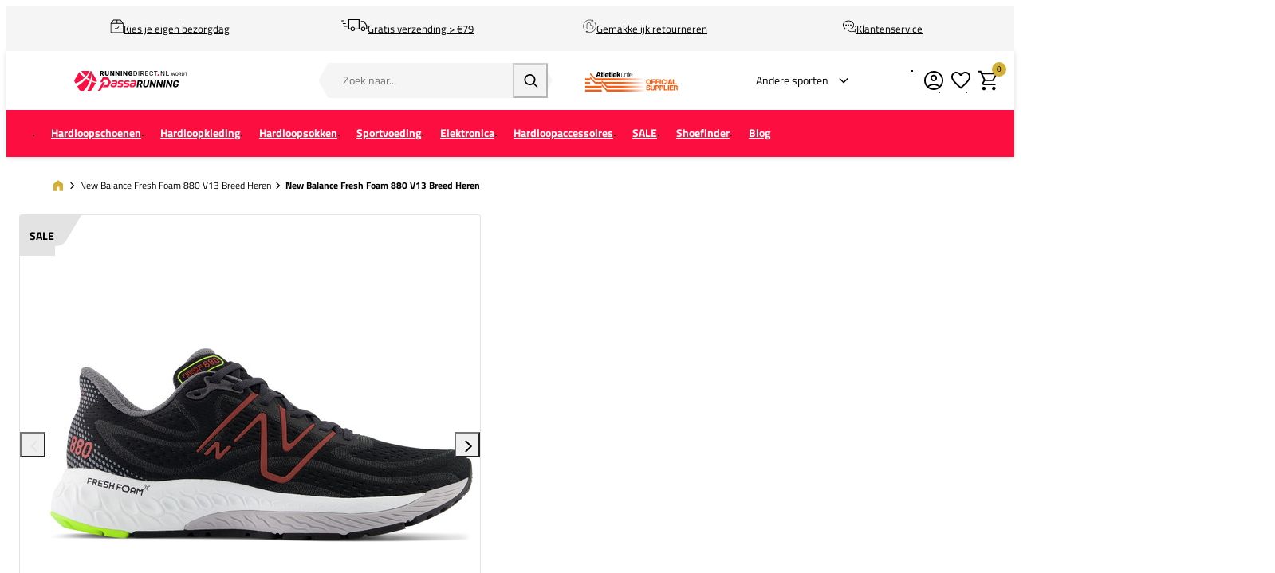

--- FILE ---
content_type: text/html; charset=UTF-8
request_url: https://www.runningdirect.nl/new-balance-fresh-foam-880-v13-breed-heren-m880m13-2e
body_size: 27081
content:
<!DOCTYPE html>
<html lang="nl-NL">
<head><script>(function(w,i,g){w[g]=w[g]||[];if(typeof w[g].push=='function')w[g].push(i)})
(window,'GTM-KZRMVC','google_tags_first_party');</script><script>(function(w,d,s,l){w[l]=w[l]||[];(function(){w[l].push(arguments);})('set', 'developer_id.dYzg1YT', true);
		w[l].push({'gtm.start':new Date().getTime(),event:'gtm.js'});var f=d.getElementsByTagName(s)[0],
		j=d.createElement(s);j.async=true;j.src='/gtg/';
		f.parentNode.insertBefore(j,f);
		})(window,document,'script','dataLayer');</script>
    <script data-required="true">
    window.dataLayer = window.dataLayer || [];
</script>

<link rel="preconnect" href="https://cdn.sportshop.com"/>

<link rel="preload" href="https://cdn.sportshop.com/catalog/product/559/559/1/6/163212_1.jpg" as="image" imagesrcset="https://cdn.sportshop.com/catalog/product/559/559/1/6/163212_1.jpg 1x, https://cdn.sportshop.com/catalog/product/1118/1118/1/6/163212_1.jpg 2x" fetchpriority="high" />

    <title>New Balance Fresh Foam 880 V13 Breed Heren - Runningdirect.nl</title>
    <meta data-required="true" name="description" content="De New Balance Fresh Foam 880 V13 Breed Heren en andere New Balance New Balance Fresh Foam 880 V13 Breed Heren ontdek je bij PassaRunning. Beat Your Best!"/>
    <meta data-required="true" name="keywords" content=""/>
    <meta data-required="true" name="robots" content="INDEX,FOLLOW"/>
            <link data-required="true" rel="canonical" href="https://www.runningdirect.nl/new-balance-fresh-foam-880-v13-breed-heren-m880m13-2e"/>
    

<meta data-required="true" http-equiv="Content-Type" content="text/html; charset=utf-8"/>

    <meta data-required="true" property="og:title" content="New Balance Fresh Foam 880 V13 Breed Heren"/>
            <meta data-required="true" property="og:image" content="https://cdn.sportshop.com/catalog/product/500/500/1/6/163212_1.jpg"/>
        <meta data-required="true" property="og:url" content="https://www.runningdirect.nl/new-balance-fresh-foam-880-v13-breed-heren-m880m13-2e"/>
    <meta data-required="true" property="og:type" content="website"/>
    <meta data-required="true" property="og:description" content="De New Balance Fresh Foam 880 V13 Breed Heren en andere New Balance New Balance Fresh Foam 880 V13 Breed Heren ontdek je bij PassaRunning. Beat Your Best!"/>
    <meta data-required="true" property="og:site_name" content="RunningDirect"/>
            <meta data-required="true" property="og:image:alt" content="New Balance Fresh Foam 880 V13 Breed Heren"/>
            
<base href="https://www.runningdirect.nl/"/>

<meta data-required="true" name="csrf-token" content="83At9VPpyFjjMPYnXrYDCXlwSA7WmsS3EpDDka9a"/>
<meta data-required="true" http-equiv="X-UA-Compatible" content="IE=edge"/>
<meta data-required="true" name="viewport" content="width=device-width, initial-scale=1.0, maximum-scale=1.0, user-scalable=0"/>

<link rel="icon" type="image/png" href="https://www.runningdirect.nl/favicon-96x96.png" sizes="96x96" />
<link rel="icon" type="image/svg+xml" href="https://www.runningdirect.nl/favicon.svg" />
<link rel="shortcut icon" href="https://www.runningdirect.nl/favicon.ico" />
<link rel="apple-touch-icon" sizes="180x180" href="https://www.runningdirect.nl/apple-touch-icon.png" />
<meta name="apple-mobile-web-app-title" content="Passasports" />
<link rel="manifest" href="https://www.runningdirect.nl/site.webmanifest" />

<link rel="preload" as="style" href="https://www.runningdirect.nl/build/default/assets/app-DfvcIfnp.css" /><link rel="preload" as="style" href="https://www.runningdirect.nl/build/default/assets/tailwind-BUw7kvoe.css" /><link rel="stylesheet" href="https://www.runningdirect.nl/build/default/assets/app-DfvcIfnp.css" data-navigate-track="reload" /><link rel="stylesheet" href="https://www.runningdirect.nl/build/default/assets/tailwind-BUw7kvoe.css" data-navigate-track="reload" />
<script>
     window.addEventListener('load', () => window.setTimeout(() => {
        const makeLink = (asset) => {
            const link = document.createElement('link')

            Object.keys(asset).forEach((attribute) => {
                link.setAttribute(attribute, asset[attribute])
            })

            return link
        }

        const loadNext = (assets, count) => window.setTimeout(() => {
            if (count > assets.length) {
                count = assets.length

                if (count === 0) {
                    return
                }
            }

            const fragment = new DocumentFragment

            while (count > 0) {
                const link = makeLink(assets.shift())
                fragment.append(link)
                count--

                if (assets.length) {
                    link.onload = () => loadNext(assets, 1)
                    link.onerror = () => loadNext(assets, 1)
                }
            }

            document.head.append(fragment)
        })

        loadNext([], 3)
    }))
</script>


    <link rel="alternate" hreflang="nl-NL" href="https://www.runningdirect.nl/new-balance-fresh-foam-880-v13-breed-heren-m880m13-2e" />
                                <link rel="alternate" hreflang="nl-BE" href="https://www.runningdirect.be/new-balance-fresh-foam-880-v13-breed-heren-m880m13-2e" />
                                <link rel="alternate" hreflang="de-DE" href="https://www.runningdirect.de/new-balance-fresh-foam-880-v13-wide-herren-m880m13-2e" />
            
<script type="application/ld+json">{"@context":"https://schema.org","@type":"Product","name":"New Balance Fresh Foam 880 V13 Breed Heren","inProductGroupWithID":"163212","sku":"163212","image":"https://cdn.sportshop.com/catalog/product/406/406/1/6/163212_1.jpg","brand":{"@type":"Brand","name":"New Balance"},"description":"De New Balance Fresh Foam 880 V13 Breed Heren en andere New Balance New Balance Fresh Foam 880 V13 Breed Heren ontdek je bij PassaRunning. Beat Your Best!","url":"https://www.runningdirect.nl/new-balance-fresh-foam-880-v13-breed-heren-m880m13-2e","offers":[{"@type":"Offer","url":"https://www.runningdirect.nl/new-balance-fresh-foam-880-v13-breed-heren-m880m13-2e?size=5671","sku":"163212-1-40 1/2","mpn":"M880M13-2E","gtin":"196652776490","price":89,"priceValidUntil":"2026-02-26 04:24:44","priceCurrency":"EUR","hasMerchantReturnPolicy":{"@type":"MerchantReturnPolicy","returnPolicyCategory":"https://schema.org/MerchantReturnFiniteReturnWindow"},"itemCondition":"https://schema.org/NewCondition","availability":"https://schema.org/OutOfStock","size":"40 1/2"},{"@type":"Offer","url":"https://www.runningdirect.nl/new-balance-fresh-foam-880-v13-breed-heren-m880m13-2e?size=5672","sku":"163212-1-41 1/2","mpn":"M880M13-2E","gtin":"196652776506","price":89,"priceValidUntil":"2026-02-26 04:24:44","priceCurrency":"EUR","hasMerchantReturnPolicy":{"@type":"MerchantReturnPolicy","returnPolicyCategory":"https://schema.org/MerchantReturnFiniteReturnWindow"},"itemCondition":"https://schema.org/NewCondition","availability":"https://schema.org/OutOfStock","size":"41 1/2"},{"@type":"Offer","url":"https://www.runningdirect.nl/new-balance-fresh-foam-880-v13-breed-heren-m880m13-2e?size=5650","sku":"163212-1-42","mpn":"M880M13-2E","gtin":"196652776513","price":89,"priceValidUntil":"2026-02-26 04:24:44","priceCurrency":"EUR","hasMerchantReturnPolicy":{"@type":"MerchantReturnPolicy","returnPolicyCategory":"https://schema.org/MerchantReturnFiniteReturnWindow"},"itemCondition":"https://schema.org/NewCondition","availability":"https://schema.org/OutOfStock","size":"42"},{"@type":"Offer","url":"https://www.runningdirect.nl/new-balance-fresh-foam-880-v13-breed-heren-m880m13-2e?size=5673","sku":"163212-1-42 1/2","mpn":"M880M13-2E","gtin":"196652776520","price":89,"priceValidUntil":"2026-02-26 04:24:44","priceCurrency":"EUR","hasMerchantReturnPolicy":{"@type":"MerchantReturnPolicy","returnPolicyCategory":"https://schema.org/MerchantReturnFiniteReturnWindow"},"itemCondition":"https://schema.org/NewCondition","availability":"https://schema.org/OutOfStock","size":"42 1/2"},{"@type":"Offer","url":"https://www.runningdirect.nl/new-balance-fresh-foam-880-v13-breed-heren-m880m13-2e?size=5810","sku":"163212-1-43","mpn":"M880M13-2E","gtin":"196652776537","price":89,"priceValidUntil":"2026-02-26 04:24:44","priceCurrency":"EUR","hasMerchantReturnPolicy":{"@type":"MerchantReturnPolicy","returnPolicyCategory":"https://schema.org/MerchantReturnFiniteReturnWindow"},"itemCondition":"https://schema.org/NewCondition","availability":"https://schema.org/OutOfStock","size":"43"},{"@type":"Offer","url":"https://www.runningdirect.nl/new-balance-fresh-foam-880-v13-breed-heren-m880m13-2e?size=5651","sku":"163212-1-44","mpn":"M880M13-2E","gtin":"196652776544","price":89,"priceValidUntil":"2026-02-26 04:24:44","priceCurrency":"EUR","hasMerchantReturnPolicy":{"@type":"MerchantReturnPolicy","returnPolicyCategory":"https://schema.org/MerchantReturnFiniteReturnWindow"},"itemCondition":"https://schema.org/NewCondition","availability":"https://schema.org/OutOfStock","size":"44"},{"@type":"Offer","url":"https://www.runningdirect.nl/new-balance-fresh-foam-880-v13-breed-heren-m880m13-2e?size=5675","sku":"163212-1-44 1/2","mpn":"M880M13-2E","gtin":"196652776551","price":89,"priceValidUntil":"2026-02-26 04:24:44","priceCurrency":"EUR","hasMerchantReturnPolicy":{"@type":"MerchantReturnPolicy","returnPolicyCategory":"https://schema.org/MerchantReturnFiniteReturnWindow"},"itemCondition":"https://schema.org/NewCondition","availability":"https://schema.org/OutOfStock","size":"44 1/2"},{"@type":"Offer","url":"https://www.runningdirect.nl/new-balance-fresh-foam-880-v13-breed-heren-m880m13-2e?size=5652","sku":"163212-1-45","mpn":"M880M13-2E","gtin":"196652776568","price":89,"priceValidUntil":"2026-02-26 04:24:44","priceCurrency":"EUR","hasMerchantReturnPolicy":{"@type":"MerchantReturnPolicy","returnPolicyCategory":"https://schema.org/MerchantReturnFiniteReturnWindow"},"itemCondition":"https://schema.org/NewCondition","availability":"https://schema.org/OutOfStock","size":"45"},{"@type":"Offer","url":"https://www.runningdirect.nl/new-balance-fresh-foam-880-v13-breed-heren-m880m13-2e?size=6051","sku":"163212-1-45 1/2","mpn":"M880M13-2E","gtin":"196652776575","price":89,"priceValidUntil":"2026-02-26 04:24:44","priceCurrency":"EUR","hasMerchantReturnPolicy":{"@type":"MerchantReturnPolicy","returnPolicyCategory":"https://schema.org/MerchantReturnFiniteReturnWindow"},"itemCondition":"https://schema.org/NewCondition","availability":"https://schema.org/OutOfStock","size":"45 1/2"},{"@type":"Offer","url":"https://www.runningdirect.nl/new-balance-fresh-foam-880-v13-breed-heren-m880m13-2e?size=5676","sku":"163212-1-46 1/2","mpn":"M880M13-2E","gtin":"196652776582","price":89,"priceValidUntil":"2026-02-26 04:24:44","priceCurrency":"EUR","hasMerchantReturnPolicy":{"@type":"MerchantReturnPolicy","returnPolicyCategory":"https://schema.org/MerchantReturnFiniteReturnWindow"},"itemCondition":"https://schema.org/NewCondition","availability":"https://schema.org/OutOfStock","size":"46 1/2"},{"@type":"Offer","url":"https://www.runningdirect.nl/new-balance-fresh-foam-880-v13-breed-heren-m880m13-2e?size=5654","sku":"163212-1-47","mpn":"M880M13-2E","gtin":"196652776599","price":89,"priceValidUntil":"2026-02-26 04:24:44","priceCurrency":"EUR","hasMerchantReturnPolicy":{"@type":"MerchantReturnPolicy","returnPolicyCategory":"https://schema.org/MerchantReturnFiniteReturnWindow"},"itemCondition":"https://schema.org/NewCondition","availability":"https://schema.org/OutOfStock","size":"47"},{"@type":"Offer","url":"https://www.runningdirect.nl/new-balance-fresh-foam-880-v13-breed-heren-m880m13-2e?size=6135","sku":"163212-1-47 1/2","mpn":"M880M13-2E","gtin":"196652776605","price":89,"priceValidUntil":"2026-02-26 04:24:44","priceCurrency":"EUR","hasMerchantReturnPolicy":{"@type":"MerchantReturnPolicy","returnPolicyCategory":"https://schema.org/MerchantReturnFiniteReturnWindow"},"itemCondition":"https://schema.org/NewCondition","availability":"https://schema.org/OutOfStock","size":"47 1/2"}]}</script>
    <link rel="apple-touch-icon" href="https://d2dglb1590sxlb.cloudfront.net/resources/669e02f5c9e77c0001af1ff7/66ea794d46e0fb0007c0d96e">
<link rel="android-touch-icon" href="https://d2dglb1590sxlb.cloudfront.net/resources/669e02f5c9e77c0001af1ff7/66ea794d46e0fb0007c0d96e">


<script>
    window.Config = {
        store_context_id: '',
        base_url: 'https://www.runningdirect.nl/',
        absolute_base_url: 'https://www.runningdirect.nl',
        solar_origin_url: 'https://www.runningdirect.nl',
        solar_base_url: 'https://www.runningdirect.nl',
        solar_api_base_url: 'https://www.runningdirect.nl/api',
        mage_api_base_url: 'https://magento.sportshop.com',
        solar_checkout_url: 'checkout',
        solar_cdn_base_url: 'https://cdn.sportshop.com',
        active_store_id: 19,
        active_store_code: 'runningdirect_nl',
        active_website_code: 'runningdirect',
        active_theme_code: 'default',
        default_country_code: 'NL',
        display_currency_code: 'EUR',
        design_head_title_suffix: ' - Runningdirect.nl',
        default_delivery_promise: '',
        default_method_code: 'bestway',
        default_carrier_code: 'tablerate',
        tweakwise: {
            default_slider_configuration: '{&quot;desktop-enable-pagination&quot;:&quot;false&quot;,&quot;tablet-enable-pagination&quot;:&quot;false&quot;,&quot;mobile-enable-pagination&quot;:&quot;false&quot;,&quot;desktop-slides-to-show&quot;:4,&quot;tablet-slides-to-show&quot;:3,&quot;mobile-slides-to-show&quot;:2,&quot;desktop-slide-gap&quot;:&quot;20px&quot;,&quot;tablet-slide-gap&quot;:&quot;20px&quot;,&quot;mobile-slide-gap&quot;:&quot;20px&quot;,&quot;loop&quot;:&quot;true&quot;}',
        },
        sentry: {
            enabled: true,
            environment: 'production',
            dsn: 'https://0a04ebaceadbb4bfc02b54b1facabbf5@o4510358008430592.ingest.de.sentry.io/4510384999825488',
            sample_rate: 0.5,
        }
    };
</script>
    <!-- Google Tag Manager -->
    <script>(function(w,d,s,l,i){w[l]=w[l]||[];w[l].push({'gtm.start':
                new Date().getTime(),event:'gtm.js'});var f=d.getElementsByTagName(s)[0],
            j=d.createElement(s),dl=l!='dataLayer'?'&l='+l:'';j.async=true;j.src=
            'https://www.googletagmanager.com/gtm.js?id='+i+dl;f.parentNode.insertBefore(j,f);
        })(window,document,'script','dataLayer','GTM-KZRMVC');</script>
    <!-- End Google Tag Manager -->
</head>
<body class="">
<!-- Google Tag Manager (noscript) -->
    <noscript><iframe src="https://www.googletagmanager.com/ns.html?id=GTM-KZRMVC"
                      height="0" width="0" style="display:none;visibility:hidden"></iframe></noscript>
    <!-- End Google Tag Manager (noscript) -->

<div class="off-canvas position-left" id="offCanvas" data-off-canvas>
    <div class="modal__header">
        <span class="--title">Menu</span>
        <button class="close-button" aria-label="Close menu" type="button" data-close>
            <span aria-hidden="true"></span>
        </button>
    </div>
    <div class="modal__content">
        <div class="vertical menu drilldown" data-drilldown data-back-button="<li class='js-drilldown-back' tabindex='0'><button>Terug</button></li>">
            <ul class="vertical menu drilldown" data-drilldown>
    <li class="mobile__menu--top">
                    <ul><li><a href="/customer/account/login">Account</a></li><li><a href="/klantenservice">Support</a></li><li><a href="/runningdirect-flagship-store">Winkel</a></li></ul><img alt="AtletiekUnie" src="https://magento.sportshop.com/media/logo/AU_OfficialSupplier_02.svg">
            </li>
            <li class="">
            <a href="https://www.runningdirect.nl/hardloopschoenen"  class="has-image" >
                                    <picture>
                        <img
                            srcset="https://cdn.sportshop.com/storage/gallery/navigation_item/1758709405Running_menu_schoenen_goedkopie.jpg 1x, https://cdn.sportshop.com/storage/gallery/navigation_item/1758709405Running_menu_schoenen_goedkopie.jpg 2x"
                            src="https://cdn.sportshop.com/storage/gallery/navigation_item/1758709405Running_menu_schoenen_goedkopie.jpg"
                            width="82"
                            height="54"
                            alt=""
                            loading="lazy"
                        />
                    </picture>
                                <span>Hardloopschoenen</span>
            </a>
                            <ul class="menu vertical nested"><li><a href="/hardloopschoenen" ><strong><span style="color: #000000;">Bekijk alle Hardloopschoenen</span></strong></a></li>
<li><a href="/hardloopschoenen/dames">Dames</a></li>
<li><a href="/hardloopschoenen/heren">Heren</a></li>
<li><a href="hardloopschoenen/kinderen">Kids</a></li>
<li><a href="hardloop-sale/hardloopschoenen-outlet"><strong><span style="color: #ff0000;">SALE</span></strong></a></li>

		<li class ="is-drilldown-submenu-parent"><a href="/" class="title">Per merk</a>
			<ul class="menu vertical nested third">
					<li><a href="/hardloopschoenen/adidas-hardloopschoenen">adidas</a></li>
					<li><a href="/hardloopschoenen/asics-hardloopschoenen">ASICS</a></li>
					<li><a href="/hardloopschoenen/brooks-hardloopschoenen">Brooks</a></li>
					<li><a href="/hardloopschoenen/hoka-hardloopschoenen">HOKA</a></li>
					<li><a href="/hardloopschoenen/mizuno-hardloopschoenen">Mizuno</a></li>
					<li><a href="/hardloopschoenen/new-balance-hardloopschoenen">New Balance</a></li>
					<li><a href="/hardloopschoenen/nike-hardloopschoenen">Nike</a></li>
					<li><a href="/hardloopschoenen/on-hardloopschoenen">On</a></li>
					<li><a href="/hardloopschoenen/puma-hardloopschoenen">Puma</a></li>
					<li><a href="/hardloopschoenen/saucony-hardloopschoenen">Saucony</a></li>
			</ul>
		</li>

		<li class ="is-drilldown-submenu-parent"><a href="/" class="title">Type schoen</a>
			<ul class="menu vertical nested third">
		<li><a href="hardloopschoenen/road">Road schoenen (verharde wegen)</a></li>
<li><a href="hardloopschoenen/trail">Trailschoenen (onverharde wegen)</a></li>
<li><a href="hardloopschoenen/track">Track-Field schoenen (atletiek)</a></li>
 <li><a href="hardloopschoenen/race">Wedstrijdschoenen</a></li>
			</ul>
		</li>

		<li class ="is-drilldown-submenu-parent"><a href="/" class="title">Type afwikkeling</a>
			<ul class="menu vertical nested third">
					<li><a href="hardloopschoenen/neutraal">Neutraal</a></li>
					<li><a href="hardloopschoenen/overpronatie">Overpronatie/Support</a></li>
			</ul>
		</li>

	<li class ="is-drilldown-submenu-parent"><a href="/" class="title">Ook handig</a>
			<ul class="menu vertical nested third">
					<li><a href="hardloopsokken">Hardloopsokken</a></li>
					<li><a href="/hardloop-accessoires/veters-schoenaccessoires/_brand-DFNS_brand-Smellwell">Schoenverzorging</a></li>
					<li><a href="/hardloop-accessoires/veters-schoenaccessoires/_brand-Precision-Training">Spikepuntjes</a></li>
					<li><a href="hardloop-accessoires/veters-schoenaccessoires/_Inlegzolen">Zooltjes</a></li>  
			</ul>
		</li>
</ul>
                    </li>
            <li class="">
            <a href="https://www.runningdirect.nl/hardloopkleding"  class="has-image" >
                                    <picture>
                        <img
                            srcset="https://cdn.sportshop.com/storage/gallery/navigation_item/1758707544Running_menu_kleding.png 1x, https://cdn.sportshop.com/storage/gallery/navigation_item/1758707544Running_menu_kleding.png 2x"
                            src="https://cdn.sportshop.com/storage/gallery/navigation_item/1758707544Running_menu_kleding.png"
                            width="82"
                            height="54"
                            alt=""
                            loading="lazy"
                        />
                    </picture>
                                <span>Hardloopkleding</span>
            </a>
                            <ul class="menu vertical nested"><li><a href="hardloopkleding" ><strong><span style="color: #333;">Bekijk alle Hardloopkleding</span></strong></a></li>
<li><a href="/hardloopkleding/dames">Dames</a></li>
<li><a href="/hardloopkleding/heren">Heren</a></li>
<li><a href="hardloopkleding/kinderen">Kinderen</a></li>
<li><a href="hardloop-sale/hardloopkleding-sale"><strong><span style="color: #ff0000;">SALE</span></strong></a></li>
<li><a href="/hardloopkleding/hardloop-outfits">Complete outfits</a></li>

<li class ="is-drilldown-submenu-parent"><a href="/" class="title">Alle dames hardloopkleding</a>
<ul class="menu vertical nested third">
<li><a href="hardloopkleding/hardloopshirts/_gender-Dames">Hardloopshirts</a></li>
<li><a href="hardloopkleding/hardloopshorts/_gender-Dames">Hardloopshorts</a></li>
<li><a href="hardloopkleding/hardlooplongsleeves/_gender-Dames">Hardlooplongsleeves</a></li>
<li><a href="hardloopkleding/hardloopjacks/_gender-Dames">Hardloopjacks</a></li>
 <li><a href="hardloopkleding/hardloopbroeken/_gender-Dames">Hardloopbroeken</a></li>
  <li><a href="hardloopkleding/hardloopleggings/_gender-Dames">Hardloopleggings</a></li>
<li><a href="hardloopkleding/hardloopondergoed/dames">Hardloopondergoed</a></li>
  <li><a href="hardloopkleding/_ois-kledingtyp-Thermokleding_gender-Dames">Thermokleding</a></li>
<li><a href="hardloopkleding/sport-bh-s">Sport Bh's</a></li>
<li><a href="/keuzehulp-goede-sport-bh-hardlopen">Vind de ideale hardloop bh</a></li>
<li><a href="hardloopkleding/trail-dames">Trailkleding</a></li>
<li><a href="/hardloopkleding/dames">Alle dames hardloopkleding</a></li>
			</ul>
		</li>

		<li class ="is-drilldown-submenu-parent"><a href="/" class="title">Alle heren hardloopkleding</a>
			<ul class="menu vertical nested third">
<li><a href="hardloopkleding/hardloopshirts/_gender-Heren">Hardloopshirts</a></li>
<li><a href="hardloopkleding/hardloopshorts/_gender-Heren">Hardloopshorts</a></li>
<li><a href="hardloopkleding/hardlooplongsleeves/_gender-Heren">Hardlooplongsleeves</a></li>
<li><a href="hardloopkleding/hardloopjacks/_gender-Heren">Hardloopjacks</a></li>
<li><a href="hardloopkleding/hardloopbroeken/_gender-Heren">Hardloopbroeken</a></li>
  <li><a href="hardloopkleding/hardloopleggings/_gender-Heren">Hardloopleggings</a></li>
<li><a href="hardloopkleding/hardloopondergoed/heren">Hardloopondergoed</a></li>
              <li><a href="hardloopkleding/_ois-kledingtyp-Thermokleding_gender-Heren">Thermokleding</a></li>
<li><a href="hardloopkleding/_gender-Heren_ois-trailrun-Ja">Trailkleding</a></li>
<li><a href="/hardloopkleding/heren">Alle heren hardloopkleding</a></li>
			</ul>
		</li>

		<li class ="is-drilldown-submenu-parent"><a href="/" class="title">Per merk</a>
			<ul class="menu vertical nested third">
 <li><a href="hardloopkleding/adidas">adidas</a></li>
<li><a href="hardloopkleding/asics">ASICS</a></li>
<li><a href="hardloopkleding/bjorn-borg">Björn Borg</a></li>
<li><a href="hardloopkleding/brooks">Brooks</a></li>
<li><a href="hardloopkleding/craft">Craft</a></li>
<li><a href="hardloopkleding/fusion">Fusion</a></li>
<li><a href="hardloopkleding/hoka">HOKA</a></li>
<li><a href="hardloopkleding/mizuno">Mizuno</a></li>
<li><a href="hardloopkleding/new-balance">New Balance</a></li>
<li><a href="hardloopkleding/nike">Nike</a></li>
<li><a href="hardloopkleding/odlo">Odlo</a></li>
<li><a href="hardloopkleding/on">On</a></li>
<li><a href="hardloopkleding/puma">Puma</a></li>
 <li><a href="hardloopkleding/stox">Stox</a></li>
			</ul>
		</li>
                                                 

                                                 

                                                 
</ul>
                    </li>
            <li class="">
            <a href="https://www.runningdirect.nl/hardloopsokken"  class="has-image" >
                                    <picture>
                        <img
                            srcset="https://cdn.sportshop.com/storage/gallery/navigation_item/1758707631Running_menu_sokken.png 1x, https://cdn.sportshop.com/storage/gallery/navigation_item/1758707631Running_menu_sokken.png 2x"
                            src="https://cdn.sportshop.com/storage/gallery/navigation_item/1758707631Running_menu_sokken.png"
                            width="82"
                            height="54"
                            alt=""
                            loading="lazy"
                        />
                    </picture>
                                <span>Hardloopsokken</span>
            </a>
                            <ul class="menu vertical nested"><li><a href="/hardloopsokken" ><strong><span style="color: #000000;">Bekijk alle Hardloopsokken</span></strong></a></li>
<li><a href="/hardloopsokken">Hardloopsokken</a></li>
<li><a href="hardloopsokken/_attr-sok-type-Compressiesokken">Compressiekousen</a></li>
<li><a href="hardloopsokken/_attr-sok-type-Sleeves">Tubes</a></li>
<li><a href="/hardloop-sale/hardloopsokken-sale"><strong><span style="color: #ff0000;">SALE</span></strong></a></li>

		<li class ="is-drilldown-submenu-parent"><a href="/" class="title">Lengte sok</a>
			<ul class="menu vertical nested third">
<li><a href="hardloopsokken/_attr-sok-type-Enkelsokken">Enkelsok</a></li>
<li><a href="hardloopsokken/_attr-sok-type-Half-hoge-sokken">Halfhoge sok</a></li>
<li><a href="hardloopsokken/_attr-sok-type-Hoge-sokken">Hoge sok</a></li>
<li><a href="hardloopsokken/_attr-sok-type-Sleeves">Tubes</a></li>
			</ul>
		</li>

		<li class ="is-drilldown-submenu-parent"><a href="/" class="title">Merk</a>
			<ul class="menu vertical nested third">
<li><a href="hardloopsokken/adidas">adidas</a></li>
<li><a href="hardloopsokken/asics">ASICS</a></li>
<li><a href="hardloopsokken/_brand-CEP">CEP</a></li>
<li><a href="hardloopsokken/_Craft">Craft</a></li>
<li><a href="hardloopsokken/Falke">FALKE</a></li>
<li><a href="hardloopsokken/_brand-Feetures">Feetures</a></li>
<li><a href="hardloopsokken/herzog">Herzog</a></li>
<li><a href="hardloopsokken/_brand-Incylence">Incylence</a></li>
<li><a href="hardloopsokken/_brand-New-Balance">New Balance</a></li>
<li><a href="hardloopsokken/nike">Nike</a></li>
<li><a href="hardloopsokken/_On">ON</a></li>
<li><a href="hardloopsokken/stox">Stox Energy Socks</a></li>
<li><a href="hardloopsokken">Alle hardloopsokken</a></li>
			</ul>
		</li>

		<li class ="is-drilldown-submenu-parent"><a href="/" class="title">Geslacht</a>
			<ul class="menu vertical nested third">
 <li><a href="/hardloopsokken/_gender-Dames">Dames</a></li>
<li><a href="/hardloopsokken/_gender-Heren">Heren</a></li>
			</ul>
		</li>
</ul>
                    </li>
            <li class="">
            <a href="https://www.runningdirect.nl/hardloop-sportvoeding"  class="has-image" >
                                    <picture>
                        <img
                            srcset="https://cdn.sportshop.com/storage/gallery/navigation_item/1759929527mobielmenuvoeding.png 1x, https://cdn.sportshop.com/storage/gallery/navigation_item/1759929527mobielmenuvoeding.png 2x"
                            src="https://cdn.sportshop.com/storage/gallery/navigation_item/1759929527mobielmenuvoeding.png"
                            width="82"
                            height="54"
                            alt=""
                            loading="lazy"
                        />
                    </picture>
                                <span>Sportvoeding</span>
            </a>
                            <ul class="menu vertical nested"><li><a href="/hardloop-sportvoeding" ><strong><span style="color: #000000;">Bekijk alle Hardloopvoeding</span></strong></a></li>
<li><a href="hardloop-sportvoeding/_Gums">Gums</a></li>
<li><a href="hardloop-sportvoeding/_Drinks">Drinks</a></li>
<li><a href="hardloop-sportvoeding/gels">Gels</a></li>
<li><a href="hardloop-sportvoeding/_Repen">Repen</a></li>
<li><a href="hardloop-sportvoeding/_Shakes">Shakes</a></li>
<li><a href="hardloop-sportvoeding/_Supplementen">Supplementen</a></li>
<li class ="is-drilldown-submenu-parent"><a href="/" class="title">Type verpakking</a>
			<ul class="menu vertical nested third">
<li><a href="/hardloop-sportvoeding/_Single">Per stuk </a></li>
<li><a href="/hardloop-sportvoeding/_Multipack">Mulitpack </a></li>
			</ul>
		</li>

<li><a href="/hardloop-sportvoeding/hardloopvoeding-advies">Alles over sportvoeding</a></li>

		<li class ="is-drilldown-submenu-parent"><a href="/" class="title">Voeding per moment</a>
			<ul class="menu vertical nested third">
<li><a href="/hardloop-sportvoeding/_Voor-je-workout">Voor de work-out</a></li>
<li><a href="/hardloop-sportvoeding/_Tijdens-je-workout">Tijdens de work-out</a></li>
<li><a href="/hardloop-sportvoeding/_Na-je-workout">Na de work-out</a></li>
<li><a href="/hardloop-sportvoeding/hardloopvoeding-advies">Kies de juiste hardloopvoeding</a></li>
			</ul>
		</li>

		<li class ="is-drilldown-submenu-parent"><a href="/" class="title">Merk</a>
			<ul class="menu vertical nested third">
              <li><a href="hardloop-sportvoeding/_brand-CLIF">CLIF</a></li>
               <li><a href="hardloop-sportvoeding/maurten">Maurten </a></li>
              <li><a href="hardloop-sportvoeding/_brand-NUUN">NUUN </a></li>
              <li><a href="hardloop-sportvoeding/_brand-PILLAR">PILLAR </a></li>
<li><a href="hardloop-sportvoeding/powerbar">PowerBar</a></li>
<li><a href="hardloop-sportvoeding/_SIS">SIS</a></li>
			</ul>
		</li>
</ul>
                    </li>
            <li class="">
            <a href="https://www.runningdirect.nl/hardloop-elektronica"  class="has-image" >
                                    <picture>
                        <img
                            srcset="https://cdn.sportshop.com/storage/gallery/navigation_item/1758707700Running_menu_elektronica.png 1x, https://cdn.sportshop.com/storage/gallery/navigation_item/1758707700Running_menu_elektronica.png 2x"
                            src="https://cdn.sportshop.com/storage/gallery/navigation_item/1758707700Running_menu_elektronica.png"
                            width="82"
                            height="54"
                            alt=""
                            loading="lazy"
                        />
                    </picture>
                                <span>Elektronica</span>
            </a>
                            <ul class="menu vertical nested"><li><a href="/hardloop-elektronica" ><strong><span style="color: #000000;">Bekijk alle Elektronica</span></strong></a></li>
<li><a href="/hardloop-elektronica/hardloophorloges">Hardloophorloges</a></li>
<li><a href="/hardloop-elektronica/hartslagbanden">Hardloopsensoren </a></li>
<li><a href="hardloop-elektronica/hardloop-hoofdtelefoons">Koptelefoons en oordopjes</a></li>
 <li><a href="hardloop-elektronica/massage-pistolen">Massage Pistolen</a></li>
<li><a href="hardloop-elektronica/accessoires">Accessoires</a></li>
<li><a href="hardloop-accessoires/hardloopweegschalen">Weegschalen</a></li>



		<li class ="is-drilldown-submenu-parent"><a href="/" class="title">Merk</a>
			<ul class="menu vertical nested third">
              <li><a href="hardloop-elektronica/_brand-BLACKROLL">BLACKROLL</a></li>
              <li><a href="hardloop-elektronica/_brand-Core">Core</a></li>
<li><a href="hardloop-elektronica/_brand-Coros">Coros</a></li>
<li><a href="hardloop-elektronica/_Garmin">Garmin</a></li>
<li><a href="hardloop-elektronica/_MIIEGO">MIIEGO </a></li>
<li><a href="hardloop-elektronica/_Polar">Polar </a></li>
<li><a href="hardloop-elektronica/_brand-Shokz">Shokz</a></li>
<li><a href="hardloop-elektronica/_brand-Therabody">Therabody</a></li>
<li><a href="hardloop-elektronica/_brand-WAHOO">WAHOO</a></li>
			</ul>
		</li>

</ul>
                    </li>
            <li class="">
            <a href="https://www.runningdirect.nl/hardloop-accessoires"  class="has-image" >
                                    <picture>
                        <img
                            srcset="https://cdn.sportshop.com/storage/gallery/navigation_item/1758708728Running_menu_accessoireskopie.png 1x, https://cdn.sportshop.com/storage/gallery/navigation_item/1758708728Running_menu_accessoireskopie.png 2x"
                            src="https://cdn.sportshop.com/storage/gallery/navigation_item/1758708728Running_menu_accessoireskopie.png"
                            width="82"
                            height="54"
                            alt=""
                            loading="lazy"
                        />
                    </picture>
                                <span>Hardloopaccessoires</span>
            </a>
                            <ul class="menu vertical nested"><li><a href="hardloop-accessoires" ><strong><span style="color: #000000;">Bekijk alle accessoires</span></strong></a></li>

<li class ="is-drilldown-submenu-parent"><a href="/" class="title">Klaar voor de Winter</a>
<ul class="menu vertical nested third">
<li><a href="/hardloop-accessoires/hardloophandschoenen">Handschoenen</a></li>
<li><a href="/hardloop-accessoires/hardloopmutsen">Mutsen en oorwarmers</a></li>
<li><a href="/hardloop-accessoires/nekwarmers">Nekwarmers</a></li>
<li><a href="/hardloop-accessoires/veiligheid-en-verlichting">Verlichting</a></li>
<li><a href="/hardloop-accessoires/cadeaubonnen">Giftcards</a></li>
</ul>
		</li>

    

		<li class ="is-drilldown-submenu-parent"><a href="/" class="title">Draagaccessoires</a>
			<ul class="menu vertical nested third">
<li><a href="hardloop-accessoires/armstukken">Armstukken</a></li>
<li><a href="hardloop-accessoires/hardloophandschoenen">Handschoenen </a></li>
<li><a href="hardloop-accessoires/heuptassen">Heuptassen </a></li>
<li><a href="hardloop-accessoires/hardloopmutsen">Mutsen en oorwarmers </a></li>
<li><a href="hardloop-accessoires/nekwarmers">Nekwarmers</a></li>
<li><a href="hardloop-accessoires/hardlooppetten">Petten</a></li>
<li><a href="hardloop-accessoires/hardlooprugzakken">Rugzakken</a></li>
<li><a href="hardloop-accessoires/slippers">Slippers</a></li>
<li><a href="hardloop-accessoires/telefoonhouders">Telefoonhouders</a></li>
<li><a href="hardloop-accessoires/veiligheid-en-verlichting">Veiligheid en verlichting</a></li>
<li><a href="hardloop-accessoires/veters-schoenaccessoires">Veters en schoenaccessoires</a></li>
<li><a href="hardloop-accessoires/wedstrijd">Startnummer bevestiging</a></li>
<li><a href="hardloop-accessoires/hardloopzonnebrillen">Zonnebrillen</a></li>
<li><a href="hardloop-accessoires/zweetbanden-haarbanden">Zweet- en haarbanden</a></li>
			</ul>
		</li>


		<li class ="is-drilldown-submenu-parent"><a href="/" class="title">Drinksystemen</a>
			<ul class="menu vertical nested third">
<li><a href="hardloop-accessoires/drinkriemen-bidons">Drinkriemen en Bidons</a></li>
<li><a href="hardloop-accessoires/hardlooprugzakken">Rugzakken</a></li>
			</ul>
		</li>

		<li class ="is-drilldown-submenu-parent"><a href="/" class="title">Verzorging en herstel</a>
			<ul class="menu vertical nested third">
              <li><a href="hardloop-accessoires/blessurepreventie">Alle blessurepreventie- en herstelmiddelen</a></li>
<li><a href="hardloop-accessoires/blessurepreventie/cooling">Cooling</a></li>
<li><a href="hardloop-accessoires/blessurepreventie/hot">Hot Gel</a></li>
              <li><a href="hardloop-accessoires/blessurepreventie/foam-rollers">Foam Rollers</a></li>
<li><a href="hardloop-accessoires/blessurepreventie/tape">Tape</a></li>
<li><a href="hardloop-elektronica/massage-pistolen">Massage Pistolen</a></li>
<li><a href="blessurepreventie-advies">Alles over Blessurepreventie</a></li>
			</ul>
		</li>

		<li class ="is-drilldown-submenu-parent"><a href="/" class="title">Cadeau</a>
			<ul class="menu vertical nested third">
<li><a href="/hardloop-accessoires/cadeaubonnen">Giftcards</a></li>
<li><a href="/hardloop-accessoires/hardloopboeken">Hardloopboeken </a></li>
			</ul>
		</li>
 </ul>
                    </li>
            <li class="">
            <a href="https://www.runningdirect.nl/hardloop-sale"  class="has-image" >
                                    <picture>
                        <img
                            srcset="https://cdn.sportshop.com/storage/gallery/navigation_item/17624353931758707830Running_menu_sale_NL_BE_DE.png 1x, https://cdn.sportshop.com/storage/gallery/navigation_item/17624353931758707830Running_menu_sale_NL_BE_DE.png 2x"
                            src="https://cdn.sportshop.com/storage/gallery/navigation_item/17624353931758707830Running_menu_sale_NL_BE_DE.png"
                            width="82"
                            height="54"
                            alt=""
                            loading="lazy"
                        />
                    </picture>
                                <span>SALE</span>
            </a>
                            <ul class="menu vertical nested"><ul>
<li><a class="title" href="/hardloop-sale">SALE</a></li>
<li><a href="hardloop-sale/_Dames">Dames</a></li>
<li><a href="hardloop-sale/_Heren">Heren</a></li>
<li><a href="hardloop-sale/_gender-Kids">Kids</a></li>
<li class="title">Categorie</li>
<li class="is-drilldown-submenu-parent"><a href="hardloop-sale/hardloopschoenen-outlet">Hardloopschoenen</a>
<ul class="menu vertical nested third">
<li><a href="hardloop-sale/hardloopschoenen-outlet/dames">Dames</a></li>
<li><a href="hardloop-sale/hardloopschoenen-outlet/heren">Heren</a></li>
<li class="title"><strong>Onze merken</strong></li>
<li><a href="hardloop-sale/hardloopschoenen-outlet/_brand-adidas">adidas</a></li>
<li><a href="hardloop-sale/hardloopschoenen-outlet/_brand-ASICS">ASICS</a></li>
<li><a href="hardloop-sale/hardloopschoenen-outlet/_brand-Brooks">Brooks</a></li>
<li><a href="hardloop-sale/hardloopschoenen-outlet/_brand-HOKA">HOKA</a></li>
<li><a href="hardloop-sale/hardloopschoenen-outlet/_brand-Mizuno">Mizuno</a></li>
<li><a href="hardloop-sale/hardloopschoenen-outlet/_brand-New-Balance">New Balance</a></li>
<li><a href="hardloop-sale/hardloopschoenen-outlet/_brand-Nike">Nike</a></li>
<li><a href="hardloop-sale/hardloopschoenen-outlet/_brand-On">On</a></li>
<li><a href="hardloop-sale/hardloopschoenen-outlet/_brand-Puma">Puma</a></li>
<li><a href="hardloop-sale/hardloopschoenen-outlet/_brand-Saucony">Saucony</a></li>
</ul>
</li>
<li class="is-drilldown-submenu-parent"><a href="hardloop-sale/hardloopkleding-sale">Hardloopkleding</a>
<ul class="menu vertical nested third">
<li><a href="hardloop-sale/hardloopkleding-sale/_gender-Dames">Dames</a></li>
<li><a href="hardloop-sale/hardloopkleding-sale/_gender-Heren">Heren</a></li>
  <li class="title"><strong>Populairste merken</strong></li>
  <li><a href="hardloop-sale/hardloopkleding-sale/_brand-adidas">adidas</a></li>
  <li><a href="hardloop-sale/hardloopkleding-sale/_brand-ASICS">ASICS</a></li>
  <li><a href="hardloop-sale/hardloopkleding-sale/_brand-Craft">Craft</a></li>
  <li><a href="hardloop-sale/hardloopkleding-sale/_brand-Nike">Nike</a></li>
  <li><a href="hardloop-sale/hardloopkleding-sale/_brand-New-Balance">New Balance</a></li>
</ul>
</li>
<li><a href="hardloop-sale/hardloopaccessoires-sale">Hardloopaccessoires</a></li>
  <li><a href="hardloop-sale/hardloopaccessoires-sale/_ois-accesstype-Sporthorloges">Hardloophorloges</a></li>
<li><a href="hardloop-sale/hardloopsokken-sale">Hardloopsokken</a></li>
</ul></ul>
                    </li>
            <li class="strong">
            <a href="https://www.runningdirect.nl/hardloopschoenen?guidedSelling=true" >
                                <span>Shoefinder</span>
            </a>
                    </li>
            <li class="">
            <a href="https://www.runningdirect.nl/blog" >
                                <span>Blog</span>
            </a>
                    </li>
    </ul>
<div class="customer__service-menu">
    <ul><li>Customer service</li><li><a href="faq-bestelproces">Bestellen en betalen</a></li><li><a href="faq-mijn-bestelling">Mijn bestelling en account</a></li><li><a href="faq-verzenden-bezorgen">Verzenden en bezorgen</a></li><li><a href="faq-ruilen-en-retourneren">Retourneren</a></li><li><a href="faq-garantie-klachten">Garantie en klachten</a></li><li><a href="faq-waardebon">Giftcards</a></li><li><a href="bedrukken-en-borduren">Bedrukken</a></li><li><a href="klantenservice">Customer service</a></li></ul></div>
        </div>
    </div>
</div>
<main id="solar-app" class="off-canvas-content" data-off-canvas-content>
                <header>
        <div class="top__usp">
        <div class="grid-container">
            <ul><li><a href="faq-verzenden-bezorgen"><img src="https://magento.sportshop.com/media/logo/usp-order.svg" alt="Order" width="17" height="18">Kies je eigen bezorgdag</a></li><li><a href="faq-bestelproces"><img src="https://magento.sportshop.com/media/logo/usp-shipping.svg" alt="shipping" width="33" height="16">Gratis verzending &gt; €79</a></li><li><a href="retour"><img src="https://magento.sportshop.com/media/logo/usp-rma.svg" alt="Order" width="17" height="18">Gemakkelijk retourneren</a></li><li><a href="klantenservice"><img src="https://magento.sportshop.com/media/logo/usp-customer-service.svg" alt="customer-service" width="17" height="18">Klantenservice</a></li></ul>        </div>
    </div>
    <div class="sticky is-at-top" data-sticky data-top-anchor="30">
                <div class="grid-container">
            <button data-toggle="offCanvas" class="menu__toggle show-for-small-only" aria-label="Open menu"></button>
            <a
    href="https://www.runningdirect.nl"
    class="_logo"
    aria-label="Ga naar de PassaRunning homepage"
>
    <img
        src="/static_solar/assets/images/logos/runningdirect_nl.svg"
        alt="PassaRunning"
         width="280"         height="25"
    />
</a>
            <div class="header__logos hide-for-small-only">
            <p><img src="https://magento.sportshop.com/media/logo/AU_OfficialSupplier_02.svg" alt="atletiekunie" width="188" height="44"></p>    </div>
            <div class="header__nav">
                <div class="store__selector hide-for-small-only">
    <span>Andere sporten</span>    <div>        <ul>        <li>                <a href="https://www.passasports.nl/hockey?utm_medium=referral&utm_campaign=store-selector" target="_blank">                    <img src="https://magento.sportshop.com/media/other-sports/hockeydirect.jpg" alt="hockeydirect"  width="80" height="54"/>                    <strong><span style="color: #df2d4c;">Passa</span><span>Hockey</span></strong>                </a>            </li>            <li>                <a href="https://www.passasports.nl/voetbal?utm_medium=referral&utm_campaign=store-selector" target="_blank">                    <img src="https://magento.sportshop.com/media/other-sports/voetbaldirect.jpg" alt="voetbaldirect"  width="80" height="54"/>                    <strong><span style="color: #df2d4c;">Passa</span><span>Voetbal</span></strong>                </a>            </li>            <li>                <a href="https://www.passasports.nl/tennis?utm_medium=referral&utm_campaign=store-selector" target="_blank">                    <img src="https://magento.sportshop.com/media/other-sports/tennisdirect.jpg" alt="tennisdirect"  width="80" height="54"/>                    <strong><span style="color: #df2d4c;">Passa</span><span>Tennis</span></strong>                </a>            </li>            <li>                <a href="https://www.passasports.nl/padel?utm_medium=referral&utm_campaign=store-selector" target="_blank">                    <img src="https://magento.sportshop.com/media/other-sports/padeldirect.jpg" alt="padeldirect"  width="80" height="54"/>                    <strong><span style="color: #df2d4c;">Passa</span><span>Padel</span></strong>                </a>            </li>                <li>                <a href="https://www.passasports.nl/handbal/?utm_medium=referral&utm_campaign=store-selector" target="_blank">                    <img src="https://magento.sportshop.com/media/other-sports/Passahandbal.jpg" alt="handbalshop"  width="80" height="54"/>                       <strong><span style="color: #df2d4c;">Passa</span><span>Handbal</span></strong>                </a>            </li>  <li>                <a href="https://www.passasports.nl/volleybal/?utm_medium=referral&utm_campaign=store-selector" target="_blank">                    <img src="https://magento.sportshop.com/media/other-sports/Passavolleyball.jpg" alt="volleybalshop"  width="80" height="54"/>                       <strong><span style="color: #df2d4c;">Passa</span><span>Volleybal</span></strong>                </a>            </li>  <li>                <a href="https://www.passasports.nl/basketbal?utm_medium=referral&utm_campaign=store-selector" target="_blank">                    <img src="https://magento.sportshop.com/media/other-sports/Passabasketball.jpg" alt="Basketbal"  width="80" height="54"/>                       <strong><span style="color: #df2d4c;">Passa</span><span>Basketbal</span></strong>                </a>            </li><li>                <a href="https://www.passasports.nl/korfbal/?utm_medium=referral&utm_campaign=store-selector" target="_blank">                    <img src="https://magento.sportshop.com/media/other-sports/Passakorfbal.jpg" alt="Korfbalshop"  width="80" height="54"/>                       <strong><span style="color: #df2d4c;">Passa</span><span>Korfbal</span></strong>                </a>            </li>            <li>                    <span>                        Powered by                        <svg width="103" height="19" viewBox="0 0 103 19" fill="none" xmlns="http://www.w3.org/2000/svg">                            <path d="M58.0363 14.1614C56.2031 14.1614 54.8252 13.3208 54.4238 11.8174L55.682 11.4485C55.9895 12.4043 56.7923 13.066 58.0633 13.066C59.0797 13.066 60.15 12.5954 60.15 11.5368C60.15 10.6582 59.4412 10.2882 58.5316 10.059C58.2241 9.98182 56.9132 9.613 56.6186 9.51129C55.6962 9.18046 54.9333 8.51755 54.9333 7.35717C54.9333 5.70053 56.3111 4.77051 58.0633 4.77051C59.5878 4.77051 60.819 5.28024 61.3272 6.59257L60.1899 7.05206C59.7615 6.19801 59.0668 5.84144 58.0492 5.84144C57.1396 5.84144 56.2571 6.32545 56.2571 7.22974C56.2571 7.94288 56.8463 8.30067 57.6079 8.50408C57.9154 8.59353 59.2675 8.96357 59.6007 9.07753C60.617 9.40837 61.4867 10.059 61.4867 11.4093C61.4867 13.1554 59.948 14.1614 58.035 14.1614" fill="black"/>                            <path d="M66.2777 5.99281H64.4444V9.39554H66.3034C67.6414 9.39554 68.4043 8.82208 68.4043 7.66293C68.4043 6.50377 67.5745 5.99403 66.2777 5.99403M66.5324 10.4665H64.4457V14.0089H63.1348V4.9231H66.5594C68.4454 4.9231 69.7306 5.93031 69.7306 7.66293C69.7306 9.2436 68.6333 10.4665 66.5324 10.4665Z" fill="black"/>                            <path d="M74.7064 5.87923C73.4354 5.87923 72.4319 6.6181 72.4319 8.00762V11.0146C72.4319 12.3012 73.3813 13.0535 74.7604 13.0535C76.0444 13.0535 77.062 12.3526 77.062 10.9901V7.90592C77.062 6.63158 76.1254 5.87923 74.7077 5.87923M74.7347 14.1612C72.7278 14.1612 71.0952 13.1038 71.0952 11.0905V8.07134C71.0952 5.99441 72.7406 4.75806 74.7347 4.75806C76.7288 4.75806 78.3999 5.93069 78.3999 7.93043V10.8994C78.3999 12.9763 76.6876 14.1612 74.7347 14.1612Z" fill="black"/>                            <path d="M83.5294 5.99281H81.6962V9.39554H83.5552C84.8931 9.39554 85.656 8.82208 85.656 7.66293C85.656 6.44005 84.6526 5.99403 83.5294 5.99403M85.8567 14.0089L83.3957 10.4665H81.6962V14.0089H80.3711V4.9231H83.8099C84.6667 4.9231 85.3884 5.10077 85.9506 5.52228C86.6055 5.99403 86.9811 6.75863 86.9811 7.66293C86.9811 8.97525 86.2054 10.0205 84.7735 10.3513L87.3555 14.0089H85.8567Z" fill="black"/>                            <path d="M92.1542 6.01854V14.0089H90.8162V6.01854H88.0605V4.9231H94.897V6.01854H92.1542Z" fill="black"/>                            <path d="M99.2258 14.1614C97.3925 14.1614 96.0147 13.3208 95.6133 11.8174L96.8715 11.4485C97.1789 12.4043 97.9817 13.066 99.2528 13.066C100.269 13.066 101.339 12.5954 101.339 11.5368C101.339 10.6582 100.631 10.2882 99.7211 10.059C99.4136 9.98182 98.1027 9.613 97.808 9.51129C96.8856 9.18046 96.1227 8.51755 96.1227 7.35717C96.1227 5.70053 97.5006 4.77051 99.2528 4.77051C100.777 4.77051 102.008 5.28024 102.517 6.59257L101.379 7.05206C100.951 6.19801 100.255 5.84144 99.2386 5.84144C98.3291 5.84144 97.4465 6.32545 97.4465 7.22974C97.4465 7.94288 98.0358 8.30067 98.7974 8.50408C99.1048 8.59353 100.457 8.96357 100.79 9.07753C101.806 9.40837 102.676 10.059 102.676 11.4093C102.676 13.1554 101.137 14.1614 99.2245 14.1614" fill="black"/>                            <path d="M25.6007 5.29519C25.3177 5.0293 25.0025 4.89941 24.6397 4.89941H20.6747C20.3017 4.89941 19.9685 5.03665 19.7124 5.29765L18.7115 6.30976L19.3239 6.92855H24.2486C24.3245 6.92855 24.3992 6.96164 24.457 7.02045L24.4763 7.04006C24.5432 7.10623 24.5664 7.16382 24.5664 7.25081V8.2323H20.5448C20.1717 8.2323 19.8385 8.36954 19.5812 8.63053L18.8929 9.32652C18.6266 9.59609 18.48 9.95388 18.48 10.335V11.7698C18.48 12.1533 18.6279 12.5148 18.8955 12.7844L19.7112 13.6103C19.9762 13.8786 20.2914 14.0085 20.6735 14.0085H23.9682C24.3413 14.0085 24.6745 13.8713 24.9305 13.6103L25.4541 13.0809L26.6904 11.6938C26.7817 11.5909 26.8319 11.4598 26.8319 11.3213V7.13931C26.8319 6.75578 26.684 6.39554 26.4164 6.12351L25.5982 5.29642H25.6007V5.29519ZM24.5677 10.1291V10.9966C24.5677 11.0836 24.5432 11.1412 24.4776 11.2074L23.8074 11.885C23.7495 11.9438 23.6749 11.9769 23.599 11.9769H21.0671C20.9899 11.9769 20.9153 11.945 20.8574 11.885L20.8381 11.8666C20.7725 11.8005 20.7481 11.7429 20.7481 11.6546V10.4501C20.7481 10.3619 20.7725 10.3043 20.8381 10.2394L20.8574 10.2198C20.9153 10.161 20.9899 10.1279 21.0671 10.1279H24.5677V10.1291Z" fill="#FC0F40"/>                            <path d="M52.8216 6.12229L52.0034 5.29519C51.7204 5.02807 51.4052 4.89941 51.0424 4.89941H47.0774C46.7043 4.89941 46.3711 5.03665 46.1138 5.29765L45.1129 6.30976L45.7253 6.92978H50.65C50.7259 6.92978 50.8005 6.96286 50.8597 7.02168L50.8777 7.04006C50.9446 7.10623 50.9678 7.16382 50.9678 7.25081V8.23108H46.9462C46.5731 8.23108 46.2399 8.36831 45.9826 8.62931L45.2943 9.32529C45.028 9.59486 44.8813 9.95266 44.8813 10.3337V11.7686C44.8813 12.1521 45.028 12.5124 45.2969 12.7832L46.1125 13.609C46.3775 13.8774 46.6927 14.0073 47.0761 14.0073H50.3708C50.7439 14.0073 51.0771 13.87 51.3331 13.609L51.8567 13.0797L53.0931 11.6914C53.1844 11.5897 53.2346 11.4574 53.2346 11.3189V7.13686C53.2346 6.75333 53.0866 6.39309 52.819 6.12106M50.9678 10.1279V10.9954C50.9678 11.0824 50.9433 11.14 50.8777 11.2074L50.2074 11.885C50.1496 11.9438 50.0749 11.9769 49.9977 11.9769H47.4672C47.3913 11.9769 47.3167 11.945 47.2575 11.885L47.2395 11.8654C47.1726 11.7992 47.1494 11.7416 47.1494 11.6546V10.4501C47.1494 10.3619 47.1739 10.3043 47.2395 10.2382L47.2588 10.2198C47.3167 10.161 47.3913 10.1279 47.4672 10.1279H50.9678Z" fill="#FC0F40"/>                            <path d="M30.1068 7.03933L30.1261 7.01972C30.184 6.96091 30.2586 6.92782 30.3345 6.92782H35.1293L35.6117 6.44014L34.4809 5.29691C34.2159 5.02979 33.902 4.89868 33.5173 4.89868H29.9434C29.56 4.89868 29.2448 5.02857 28.9798 5.29569L28.1603 6.12401C27.8863 6.40093 27.7474 6.74157 27.7474 7.13613V8.68004C27.7474 9.34294 28.3044 9.97153 28.9644 10.0524L33.0233 10.5977C33.1712 10.6136 33.2935 10.7484 33.2935 10.9016V11.6539C33.2935 11.7409 33.269 11.7985 33.2021 11.8659L33.1854 11.883C33.1275 11.9419 33.0529 11.9749 32.977 11.9749H28.2002L27.7178 12.4626L28.8486 13.6071C29.1136 13.8742 29.4288 14.0041 29.8122 14.0041H33.3861C33.7695 14.0041 34.0834 13.8742 34.3484 13.6058L35.1679 12.7775C35.4419 12.5006 35.5808 12.16 35.5808 11.7654V10.1088C35.5808 9.44587 35.0238 8.81727 34.3638 8.7364L30.2856 8.19113C30.1377 8.1752 30.0167 8.04042 30.0167 7.88725V7.24763C30.0167 7.16063 30.0412 7.10304 30.1068 7.03688" fill="#FC0F40"/>                            <path d="M38.5661 7.03933L38.5854 7.01972C38.6446 6.96091 38.7179 6.92782 38.7951 6.92782H43.5899L44.0724 6.44014L42.9415 5.29691C42.6765 5.02979 42.3613 4.89868 41.9779 4.89868H38.404C38.0207 4.89868 37.7055 5.02857 37.4417 5.29569L36.6222 6.12523C36.3495 6.40216 36.2093 6.7428 36.2093 7.13735V8.68126C36.2093 9.34416 36.7676 9.97276 37.4263 10.0536L41.4852 10.5989C41.6344 10.6148 41.7554 10.7496 41.7554 10.9028V11.6551C41.7554 11.7434 41.7309 11.7997 41.664 11.8671L41.6473 11.8843C41.5894 11.9431 41.5148 11.9762 41.4376 11.9762H36.6621L36.1797 12.4638L37.3105 13.6083C37.5755 13.8754 37.8907 14.0053 38.2741 14.0053H41.8467C42.2301 14.0053 42.5453 13.8754 42.8103 13.6071L43.6298 12.7788C43.9025 12.5031 44.0428 12.1612 44.0428 11.7666V10.11C44.0428 9.44709 43.4857 8.81973 42.8257 8.73763L38.7475 8.19236C38.5983 8.17643 38.4774 8.04164 38.4774 7.88848V7.24886C38.4774 7.16186 38.5018 7.10427 38.5674 7.0381" fill="#FC0F40"/>                            <path d="M13.0067 3.69078L15.1114 7.37779L13.0067 11.0648H9.6309L6.24484 14.0068H14.0577C14.4463 14.0068 14.8052 13.7973 14.9995 13.4579L18.1565 7.92796C18.3508 7.58854 18.3508 7.16948 18.1565 6.82884L14.9995 1.30017C14.8052 0.959531 14.4463 0.75 14.0577 0.75H7.7449C7.35637 0.75 6.99744 0.959531 6.80318 1.30017L3.3335 7.37901H6.69254L8.79725 3.69201H13.0067V3.69078Z" fill="#FC0F40"/>                            <path d="M6.83904 7.37769L0.324219 18.7499H2.62319C3.2793 18.7499 3.88524 18.397 4.21459 17.8224L10.1929 7.37769H6.83904Z" fill="#FC0F40"/>                        </svg>                    </span>            </li>        </ul>    </div></div>
                <ul>
                    <li class="hide-for-small-only">
                                            </li>
                    <li>
                                                    <a href="https://www.runningdirect.nl/customer/account" class="_customer" aria-label="Mijn account"></a>
                                            </li>
                    <li>
                        <div class="wishlist-header--container">
                            <header-wishlist :items="[]"></header-wishlist>
                        </div>
                    </li>
                    <li>
                        <div class="cart-header--container">
                            <header-cart
                                    :initial-count="0"
                                    :is-cart="false"
                            ></header-cart>
                        </div>
                    </li>
                </ul>
            </div>
            <div class="search-form__holder">
                <search-form
                    :categories="[]"
                    :is-default="false"
                >
                    <div class="search__autocomplete">
                        <form role="search" aria-label="Zoeken">
                            <div class="hexagon__input--gray">
                                <label for="q" class="show-for-sr">Zoek naar...</label>
                                <input id="q" name="q" type="search" autocomplete="off" aria-label="Zoek naar..."/>
                            </div>
                        </form>
                    </div>
                </search-form>
            </div>
        </div>
                <div class="navigation__container hide-for-small-only">
            <div class="grid-container">
                <nav id="mainNavigation">
    <ul>
                    <li class=""
                data-dropdown="10">
                <a href="https://www.runningdirect.nl/hardloopschoenen">Hardloopschoenen</a>
                                    <div data-dropdown-content="10" class="_dropdown"></div>
                            </li>
                    <li class=""
                data-dropdown="11">
                <a href="https://www.runningdirect.nl/hardloopkleding">Hardloopkleding</a>
                                    <div data-dropdown-content="11" class="_dropdown"></div>
                            </li>
                    <li class=""
                data-dropdown="13">
                <a href="https://www.runningdirect.nl/hardloopsokken">Hardloopsokken</a>
                                    <div data-dropdown-content="13" class="_dropdown"></div>
                            </li>
                    <li class=""
                data-dropdown="155">
                <a href="https://www.runningdirect.nl/hardloop-sportvoeding">Sportvoeding</a>
                                    <div data-dropdown-content="155" class="_dropdown"></div>
                            </li>
                    <li class=""
                data-dropdown="156">
                <a href="https://www.runningdirect.nl/hardloop-elektronica">Elektronica</a>
                                    <div data-dropdown-content="156" class="_dropdown"></div>
                            </li>
                    <li class=""
                data-dropdown="14">
                <a href="https://www.runningdirect.nl/hardloop-accessoires">Hardloopaccessoires</a>
                                    <div data-dropdown-content="14" class="_dropdown"></div>
                            </li>
                    <li class=""
                data-dropdown="16">
                <a href="https://www.runningdirect.nl/hardloop-sale">SALE</a>
                                    <div data-dropdown-content="16" class="_dropdown"></div>
                            </li>
                    <li class="strong"
                >
                <a href="https://www.runningdirect.nl/hardloopschoenen?guidedSelling=true">Shoefinder</a>
                            </li>
                    <li class=""
                >
                <a href="https://www.runningdirect.nl/blog">Blog</a>
                            </li>
            </ul>
</nav>
            </div>
        </div>
    </div>
</header>
<div class="--backdrop"></div>
<div class="nav__overlay show-for-large"></div>
        <div class="catalog-product-page">
        <div class="grid-container">
            <div class="grid-x grid-padding-x">
                <div class="small-24 cell">
                    <div class="breadcrumbs" v-pre>
    <ol vocab="http://schema.org/" typeof="BreadcrumbList">
        <li>
            <a href="https://www.runningdirect.nl" title="Home">
                <span>Home</span>
            </a>
            <span class="_sep"></span>
        </li>
                    <li property="itemListElement" typeof="ListItem">
                                    <a href="" title="New Balance Fresh Foam 880 V13 Breed Heren" property="item" typeof="WebPage">
                        <span property="name">New Balance Fresh Foam 880 V13 Breed Heren</span>
                    </a>
                    <span class="_sep"></span>
                                <meta property="position" content="1">
            </li>
                    <li property="itemListElement" typeof="ListItem">
                                    <span property="item" typeof="WebPage" class="_current">
                        <span property="name">New Balance Fresh Foam 880 V13 Breed Heren</span>
                    </span>
                                <meta property="position" content="2">
            </li>
            </ol>
</div>
                                    </div>
            </div>
        </div>
            <div class="product__view">
        <div
    data-product-titel="New Balance Fresh Foam 880 V13 Breed Heren"
    data-product-afbeelding="https://cdn.sportshop.com/catalog/product/406/406/1/6/163212_1.jpg"
            data-product-van-prijs="Adviesprijs:&nbsp;€ 159,95"
        data-product-voor-prijs="€ 89,-"
    data-product-omschrijving="De &lt;strong&gt;New Balance Fresh Foam 880 v13 WIDE&lt;/strong&gt; voor heren is een neutrale hardloopschoen met een brede leest en is de perfecte keus voor je dagelijkse rondjes.

De lichtgewicht V13 biedt je een zachtere loopervaring dan zijn voorganger, waardoor jij moeiteloos die extra kilometer aflegt. De schoen voorziet je van perfecte demping dankzij de ultrazachte Fresh Foam X tussenzool. De NDurance rubberen buitenzool kan wel tegen een stootje en gaat daardoor langer mee.

Je voeten worden omhult door het zijdezachte synthetische mesh bovenwerk welke een hoog ademend vermogen heeft, zodat jij je comfortabel blijft voelen. Het naadloze bovenwerk zorgt voor een gestroomlijnde pasvorm welke je kunt aanpassen met de verstelbare vetersluiting. Alles is erop gemaakt, zodat jij elke dag weer geniet van je trainingsrondje.

Kenmerken en voordelen:
- Neutrale hardloopschoen
- Fresh Foam X tussenzool
- NDurance rubberen buitenzool
- Synthetisch bovenwerk
- Gestroomlijnd model"
    data-product-url="https://www.runningdirect.nl/new-balance-fresh-foam-880-v13-breed-heren-m880m13-2e"
            data-product-url-key-nl="new-balance-fresh-foam-880-v13-breed-heren-m880m13-2e"
            data-product-url-key-be="new-balance-fresh-foam-880-v13-breed-heren-m880m13-2e"
            data-product-url-key-de="new-balance-fresh-foam-880-v13-wide-herren-m880m13-2e"
                data-product-titel-nl="New Balance Fresh Foam 880 V13 Breed Heren"
                    data-product-van-prijs-nl="Adviesprijs:&nbsp;€ 159,95"
            data-product-voor-prijs-nl="€ 89,-"
                    data-product-titel-be="New Balance Fresh Foam 880 V13 Breed Heren"
                    data-product-van-prijs-be="Adviesprijs:&nbsp;€ 159,95"
            data-product-voor-prijs-be="€ 89,00"
                    data-product-titel-de="New Balance Fresh Foam 880 V13 Wide Herren"
                    data-product-van-prijs-de="UVP:&nbsp;159,95 €"
            data-product-voor-prijs-de="89,00 €"
            ></div>
        <div class="grid-container">
            <div class="grid-x grid-padding-x">
                <div class="small-24 cell show-for-small-only">
                    <div class="mobile__header">
                                            </div>
                </div>
                <div class="small-24 medium-12 large-11 cell">
                    <div class="catalog__media-container">
                        <div class="product__media sticker__wrapper">
    <catalog-product-toggle-wishlist
        class="show-for-small-only"
        :product-data="{&quot;id&quot;:&quot;product-19-7832961&quot;,&quot;doc_type&quot;:&quot;product&quot;,&quot;entity_id&quot;:7832961,&quot;store_id&quot;:19,&quot;product_id&quot;:7832961,&quot;sku&quot;:&quot;163212&quot;,&quot;attribute_set_id&quot;:155,&quot;product_type&quot;:&quot;configurable&quot;,&quot;color&quot;:&quot;zwart\/wit&quot;,&quot;url_key&quot;:&quot;new-balance-fresh-foam-880-v13-breed-heren-m880m13-2e&quot;,&quot;url&quot;:&quot;https:\/\/www.runningdirect.nl\/new-balance-fresh-foam-880-v13-breed-heren-m880m13-2e&quot;,&quot;name&quot;:&quot;New Balance Fresh Foam 880 V13 Breed Heren&quot;,&quot;description&quot;:&quot;De &lt;strong&gt;New Balance Fresh Foam 880 v13 WIDE&lt;\/strong&gt; voor heren is een neutrale hardloopschoen met een brede leest en is de perfecte keus voor je dagelijkse rondjes.\n\nDe lichtgewicht V13 biedt je een zachtere loopervaring dan zijn voorganger, waardoor jij moeiteloos die extra kilometer aflegt. De schoen voorziet je van perfecte demping dankzij de ultrazachte Fresh Foam X tussenzool. De NDurance rubberen buitenzool kan wel tegen een stootje en gaat daardoor langer mee.\n\nJe voeten worden omhult door het zijdezachte synthetische mesh bovenwerk welke een hoog ademend vermogen heeft, zodat jij je comfortabel blijft voelen. Het naadloze bovenwerk zorgt voor een gestroomlijnde pasvorm welke je kunt aanpassen met de verstelbare vetersluiting. Alles is erop gemaakt, zodat jij elke dag weer geniet van je trainingsrondje.\n\nKenmerken en voordelen:\n- Neutrale hardloopschoen\n- Fresh Foam X tussenzool\n- NDurance rubberen buitenzool\n- Synthetisch bovenwerk\n- Gestroomlijnd model&quot;,&quot;status&quot;:1,&quot;visibility&quot;:4,&quot;product_relation_code&quot;:&quot;NEW_BALANCE_FRESH_FOAM_880_V13_BREED_HEREN&quot;,&quot;name_lower&quot;:&quot;new balance fresh foam 880 v13 breed heren&quot;,&quot;manufacturer&quot;:&quot;New Balance&quot;,&quot;show_onefid&quot;:&quot;0&quot;,&quot;saleable_percentage&quot;:&quot;0&quot;,&quot;is_cross_sell&quot;:0,&quot;review_score&quot;:0,&quot;review_count&quot;:0,&quot;review_rating_counts&quot;:{&quot;5&quot;:0,&quot;4&quot;:0,&quot;3&quot;:0,&quot;2&quot;:0,&quot;1&quot;:0},&quot;media_gallery&quot;:[{&quot;type&quot;:&quot;image&quot;,&quot;position&quot;:0,&quot;url&quot;:&quot;\/1\/6\/163212_1.jpg&quot;,&quot;label&quot;:null,&quot;dimensions&quot;:{&quot;75x75&quot;:&quot;https:\/\/cdn.sportshop.com\/catalog\/product\/75\/75\/1\/6\/163212_1.jpg&quot;,&quot;252x252&quot;:&quot;https:\/\/cdn.sportshop.com\/catalog\/product\/252\/252\/1\/6\/163212_1.jpg&quot;,&quot;279x279&quot;:&quot;https:\/\/cdn.sportshop.com\/catalog\/product\/279\/279\/1\/6\/163212_1.jpg&quot;,&quot;406x406&quot;:&quot;https:\/\/cdn.sportshop.com\/catalog\/product\/406\/406\/1\/6\/163212_1.jpg&quot;,&quot;558x558&quot;:&quot;https:\/\/cdn.sportshop.com\/catalog\/product\/558\/558\/1\/6\/163212_1.jpg&quot;,&quot;580x580&quot;:&quot;https:\/\/cdn.sportshop.com\/catalog\/product\/580\/580\/1\/6\/163212_1.jpg&quot;,&quot;500x500&quot;:&quot;https:\/\/cdn.sportshop.com\/catalog\/product\/500\/500\/1\/6\/163212_1.jpg&quot;,&quot;559x559&quot;:&quot;https:\/\/cdn.sportshop.com\/catalog\/product\/559\/559\/1\/6\/163212_1.jpg&quot;,&quot;1118x1118&quot;:&quot;https:\/\/cdn.sportshop.com\/catalog\/product\/1118\/1118\/1\/6\/163212_1.jpg&quot;},&quot;raw_url&quot;:&quot;\/1\/6\/163212_1.jpg&quot;,&quot;version_hash&quot;:null},{&quot;type&quot;:&quot;image&quot;,&quot;position&quot;:0,&quot;url&quot;:&quot;\/1\/6\/163212_1_1.jpg&quot;,&quot;label&quot;:null,&quot;dimensions&quot;:{&quot;75x75&quot;:&quot;https:\/\/cdn.sportshop.com\/catalog\/product\/75\/75\/1\/6\/163212_1_1.jpg&quot;,&quot;252x252&quot;:&quot;https:\/\/cdn.sportshop.com\/catalog\/product\/252\/252\/1\/6\/163212_1_1.jpg&quot;,&quot;279x279&quot;:&quot;https:\/\/cdn.sportshop.com\/catalog\/product\/279\/279\/1\/6\/163212_1_1.jpg&quot;,&quot;406x406&quot;:&quot;https:\/\/cdn.sportshop.com\/catalog\/product\/406\/406\/1\/6\/163212_1_1.jpg&quot;,&quot;558x558&quot;:&quot;https:\/\/cdn.sportshop.com\/catalog\/product\/558\/558\/1\/6\/163212_1_1.jpg&quot;,&quot;580x580&quot;:&quot;https:\/\/cdn.sportshop.com\/catalog\/product\/580\/580\/1\/6\/163212_1_1.jpg&quot;},&quot;raw_url&quot;:&quot;\/1\/6\/163212_1_1.jpg&quot;,&quot;version_hash&quot;:null},{&quot;type&quot;:&quot;image&quot;,&quot;position&quot;:1,&quot;url&quot;:&quot;\/1\/6\/163212_2_1.jpg&quot;,&quot;label&quot;:null,&quot;dimensions&quot;:{&quot;75x75&quot;:&quot;https:\/\/cdn.sportshop.com\/catalog\/product\/75\/75\/1\/6\/163212_2_1.jpg&quot;,&quot;252x252&quot;:&quot;https:\/\/cdn.sportshop.com\/catalog\/product\/252\/252\/1\/6\/163212_2_1.jpg&quot;,&quot;279x279&quot;:&quot;https:\/\/cdn.sportshop.com\/catalog\/product\/279\/279\/1\/6\/163212_2_1.jpg&quot;,&quot;406x406&quot;:&quot;https:\/\/cdn.sportshop.com\/catalog\/product\/406\/406\/1\/6\/163212_2_1.jpg&quot;,&quot;558x558&quot;:&quot;https:\/\/cdn.sportshop.com\/catalog\/product\/558\/558\/1\/6\/163212_2_1.jpg&quot;,&quot;580x580&quot;:&quot;https:\/\/cdn.sportshop.com\/catalog\/product\/580\/580\/1\/6\/163212_2_1.jpg&quot;},&quot;raw_url&quot;:&quot;\/1\/6\/163212_2_1.jpg&quot;,&quot;version_hash&quot;:null},{&quot;type&quot;:&quot;image&quot;,&quot;position&quot;:2,&quot;url&quot;:&quot;\/1\/6\/163212_3_1.jpg&quot;,&quot;label&quot;:null,&quot;dimensions&quot;:{&quot;75x75&quot;:&quot;https:\/\/cdn.sportshop.com\/catalog\/product\/75\/75\/1\/6\/163212_3_1.jpg&quot;,&quot;252x252&quot;:&quot;https:\/\/cdn.sportshop.com\/catalog\/product\/252\/252\/1\/6\/163212_3_1.jpg&quot;,&quot;279x279&quot;:&quot;https:\/\/cdn.sportshop.com\/catalog\/product\/279\/279\/1\/6\/163212_3_1.jpg&quot;,&quot;406x406&quot;:&quot;https:\/\/cdn.sportshop.com\/catalog\/product\/406\/406\/1\/6\/163212_3_1.jpg&quot;,&quot;558x558&quot;:&quot;https:\/\/cdn.sportshop.com\/catalog\/product\/558\/558\/1\/6\/163212_3_1.jpg&quot;,&quot;580x580&quot;:&quot;https:\/\/cdn.sportshop.com\/catalog\/product\/580\/580\/1\/6\/163212_3_1.jpg&quot;},&quot;raw_url&quot;:&quot;\/1\/6\/163212_3_1.jpg&quot;,&quot;version_hash&quot;:null},{&quot;type&quot;:&quot;image&quot;,&quot;position&quot;:3,&quot;url&quot;:&quot;\/1\/6\/163212_4_1.jpg&quot;,&quot;label&quot;:null,&quot;dimensions&quot;:{&quot;75x75&quot;:&quot;https:\/\/cdn.sportshop.com\/catalog\/product\/75\/75\/1\/6\/163212_4_1.jpg&quot;,&quot;252x252&quot;:&quot;https:\/\/cdn.sportshop.com\/catalog\/product\/252\/252\/1\/6\/163212_4_1.jpg&quot;,&quot;279x279&quot;:&quot;https:\/\/cdn.sportshop.com\/catalog\/product\/279\/279\/1\/6\/163212_4_1.jpg&quot;,&quot;406x406&quot;:&quot;https:\/\/cdn.sportshop.com\/catalog\/product\/406\/406\/1\/6\/163212_4_1.jpg&quot;,&quot;558x558&quot;:&quot;https:\/\/cdn.sportshop.com\/catalog\/product\/558\/558\/1\/6\/163212_4_1.jpg&quot;,&quot;580x580&quot;:&quot;https:\/\/cdn.sportshop.com\/catalog\/product\/580\/580\/1\/6\/163212_4_1.jpg&quot;},&quot;raw_url&quot;:&quot;\/1\/6\/163212_4_1.jpg&quot;,&quot;version_hash&quot;:null},{&quot;type&quot;:&quot;image&quot;,&quot;position&quot;:4,&quot;url&quot;:&quot;\/1\/6\/163212_5_1.jpg&quot;,&quot;label&quot;:null,&quot;dimensions&quot;:{&quot;75x75&quot;:&quot;https:\/\/cdn.sportshop.com\/catalog\/product\/75\/75\/1\/6\/163212_5_1.jpg&quot;,&quot;252x252&quot;:&quot;https:\/\/cdn.sportshop.com\/catalog\/product\/252\/252\/1\/6\/163212_5_1.jpg&quot;,&quot;279x279&quot;:&quot;https:\/\/cdn.sportshop.com\/catalog\/product\/279\/279\/1\/6\/163212_5_1.jpg&quot;,&quot;406x406&quot;:&quot;https:\/\/cdn.sportshop.com\/catalog\/product\/406\/406\/1\/6\/163212_5_1.jpg&quot;,&quot;558x558&quot;:&quot;https:\/\/cdn.sportshop.com\/catalog\/product\/558\/558\/1\/6\/163212_5_1.jpg&quot;,&quot;580x580&quot;:&quot;https:\/\/cdn.sportshop.com\/catalog\/product\/580\/580\/1\/6\/163212_5_1.jpg&quot;},&quot;raw_url&quot;:&quot;\/1\/6\/163212_5_1.jpg&quot;,&quot;version_hash&quot;:null},{&quot;type&quot;:&quot;image&quot;,&quot;position&quot;:5,&quot;url&quot;:&quot;\/1\/6\/163212_6_1.jpg&quot;,&quot;label&quot;:null,&quot;dimensions&quot;:{&quot;75x75&quot;:&quot;https:\/\/cdn.sportshop.com\/catalog\/product\/75\/75\/1\/6\/163212_6_1.jpg&quot;,&quot;252x252&quot;:&quot;https:\/\/cdn.sportshop.com\/catalog\/product\/252\/252\/1\/6\/163212_6_1.jpg&quot;,&quot;279x279&quot;:&quot;https:\/\/cdn.sportshop.com\/catalog\/product\/279\/279\/1\/6\/163212_6_1.jpg&quot;,&quot;406x406&quot;:&quot;https:\/\/cdn.sportshop.com\/catalog\/product\/406\/406\/1\/6\/163212_6_1.jpg&quot;,&quot;558x558&quot;:&quot;https:\/\/cdn.sportshop.com\/catalog\/product\/558\/558\/1\/6\/163212_6_1.jpg&quot;,&quot;580x580&quot;:&quot;https:\/\/cdn.sportshop.com\/catalog\/product\/580\/580\/1\/6\/163212_6_1.jpg&quot;},&quot;raw_url&quot;:&quot;\/1\/6\/163212_6_1.jpg&quot;,&quot;version_hash&quot;:null},{&quot;type&quot;:&quot;image&quot;,&quot;position&quot;:6,&quot;url&quot;:&quot;\/1\/6\/163212_7_1.jpg&quot;,&quot;label&quot;:null,&quot;dimensions&quot;:{&quot;75x75&quot;:&quot;https:\/\/cdn.sportshop.com\/catalog\/product\/75\/75\/1\/6\/163212_7_1.jpg&quot;,&quot;252x252&quot;:&quot;https:\/\/cdn.sportshop.com\/catalog\/product\/252\/252\/1\/6\/163212_7_1.jpg&quot;,&quot;279x279&quot;:&quot;https:\/\/cdn.sportshop.com\/catalog\/product\/279\/279\/1\/6\/163212_7_1.jpg&quot;,&quot;406x406&quot;:&quot;https:\/\/cdn.sportshop.com\/catalog\/product\/406\/406\/1\/6\/163212_7_1.jpg&quot;,&quot;558x558&quot;:&quot;https:\/\/cdn.sportshop.com\/catalog\/product\/558\/558\/1\/6\/163212_7_1.jpg&quot;,&quot;580x580&quot;:&quot;https:\/\/cdn.sportshop.com\/catalog\/product\/580\/580\/1\/6\/163212_7_1.jpg&quot;},&quot;raw_url&quot;:&quot;\/1\/6\/163212_7_1.jpg&quot;,&quot;version_hash&quot;:null}],&quot;wishlist_count&quot;:0,&quot;product_category_id&quot;:11522,&quot;product_category&quot;:&quot;Schoenen&quot;,&quot;ois_zuil&quot;:12292,&quot;publication_date&quot;:&quot;1970-01-01T00:00:00.000000Z&quot;,&quot;expiration_date&quot;:&quot;2099-12-31T23:59:59.000000Z&quot;,&quot;saleable_from_date&quot;:&quot;1970-01-01T00:00:00.000000Z&quot;,&quot;delivery_expected_delivery_time&quot;:&quot;10D&quot;,&quot;name_text_suggest&quot;:&quot;New Balance Fresh Foam 880 V13 Breed Heren&quot;,&quot;name_text_suggest_edge&quot;:&quot;New Balance Fresh Foam 880 V13 Breed Heren&quot;,&quot;name_text_suggest_ngram&quot;:&quot;New Balance Fresh Foam 880 V13 Breed Heren&quot;,&quot;hreflang_urls&quot;:[{&quot;store_id&quot;:19,&quot;url_key&quot;:&quot;new-balance-fresh-foam-880-v13-breed-heren-m880m13-2e&quot;,&quot;url&quot;:&quot;https:\/\/sportshop.flashpoint.nl\/new-balance-fresh-foam-880-v13-breed-heren-m880m13-2e&quot;},{&quot;store_id&quot;:20,&quot;url_key&quot;:&quot;new-balance-fresh-foam-880-v13-breed-heren-m880m13-2e&quot;,&quot;url&quot;:&quot;https:\/\/sportshop.flashpoint.nl\/new-balance-fresh-foam-880-v13-breed-heren-m880m13-2e&quot;},{&quot;store_id&quot;:21,&quot;url_key&quot;:&quot;new-balance-fresh-foam-880-v13-wide-herren-m880m13-2e&quot;,&quot;url&quot;:&quot;https:\/\/sportshop.flashpoint.nl\/new-balance-fresh-foam-880-v13-wide-herren-m880m13-2e&quot;}],&quot;smart_data&quot;:&quot;[{\&quot;store_id\&quot;:19,\&quot;name\&quot;:\&quot;New Balance Fresh Foam 880 V13 Breed Heren\&quot;,\&quot;website_id\&quot;:6,\&quot;price\&quot;:159.95,\&quot;special_price\&quot;:89},{\&quot;store_id\&quot;:20,\&quot;name\&quot;:\&quot;New Balance Fresh Foam 880 V13 Breed Heren\&quot;,\&quot;website_id\&quot;:6,\&quot;price\&quot;:159.95,\&quot;special_price\&quot;:89},{\&quot;store_id\&quot;:21,\&quot;name\&quot;:\&quot;New Balance Fresh Foam 880 V13 Wide Herren\&quot;,\&quot;website_id\&quot;:6,\&quot;price\&quot;:159.95,\&quot;special_price\&quot;:89}]&quot;,&quot;_root_&quot;:&quot;product-19-7832961&quot;,&quot;gender&quot;:[&quot;Heren&quot;],&quot;filter_color&quot;:[&quot;Zwart&quot;,&quot;Wit&quot;],&quot;attr_demping_type&quot;:[&quot;Extra Demping&quot;],&quot;attr_pronation_type&quot;:[&quot;Neutraal&quot;],&quot;attr_surface_type&quot;:[&quot;Road schoenen&quot;],&quot;attr_wide_type&quot;:[&quot;Breed&quot;],&quot;ois_collection&quot;:[&quot;2023&quot;],&quot;ois_productgrp&quot;:[&quot;Schoenen&quot;],&quot;ois_silo&quot;:[&quot;880&quot;],&quot;ois_duurzaamhe&quot;:[&quot;Duurzamere keuze&quot;],&quot;ois_modelru&quot;:[&quot;New Balance 880&quot;],&quot;ois_schoengew&quot;:[&quot;300 g&quot;],&quot;ois_schoenhd&quot;:[&quot;10 mm&quot;],&quot;relation_related&quot;:[7587478],&quot;visible_on_stores&quot;:[&quot;runningdirect_nl&quot;,&quot;runningdirect_be&quot;,&quot;runningdirect_de&quot;],&quot;super_attribute_ids&quot;:[152],&quot;super_attribute_codes&quot;:[&quot;size&quot;],&quot;size_option_ids&quot;:[5671,5672,5650,5673,5810,5651,5675,5652,6051,5676,5654,6135],&quot;size_option_values&quot;:[&quot;40 1\/2&quot;,&quot;41 1\/2&quot;,&quot;42&quot;,&quot;42 1\/2&quot;,&quot;43&quot;,&quot;44&quot;,&quot;44 1\/2&quot;,&quot;45&quot;,&quot;45 1\/2&quot;,&quot;46 1\/2&quot;,&quot;47&quot;,&quot;47 1\/2&quot;],&quot;size&quot;:[&quot;40 1\/2&quot;,&quot;41 1\/2&quot;,&quot;42&quot;,&quot;42 1\/2&quot;,&quot;43&quot;,&quot;44&quot;,&quot;44 1\/2&quot;,&quot;45&quot;,&quot;45 1\/2&quot;,&quot;46 1\/2&quot;,&quot;47&quot;,&quot;47 1\/2&quot;],&quot;new&quot;:[&quot;0&quot;],&quot;schoenmaat&quot;:[&quot;40 1\/2&quot;,&quot;41 1\/2&quot;,&quot;XL&quot;,&quot;42 1\/2&quot;,&quot;43&quot;,&quot;2XL&quot;,&quot;44 1\/2&quot;,&quot;45&quot;,&quot;45 1\/2&quot;,&quot;46 1\/2&quot;,&quot;47&quot;,&quot;47 1\/2&quot;],&quot;child_ids&quot;:[&quot;7832949&quot;,&quot;7832950&quot;,&quot;7832951&quot;,&quot;7832952&quot;,&quot;7832953&quot;,&quot;7832954&quot;,&quot;7832955&quot;,&quot;7832956&quot;,&quot;7832957&quot;,&quot;7832958&quot;,&quot;7832959&quot;,&quot;7832960&quot;],&quot;child_skus&quot;:[&quot;163212-1-40 1\/2&quot;,&quot;163212-1-41 1\/2&quot;,&quot;163212-1-42&quot;,&quot;163212-1-42 1\/2&quot;,&quot;163212-1-43&quot;,&quot;163212-1-44&quot;,&quot;163212-1-44 1\/2&quot;,&quot;163212-1-45&quot;,&quot;163212-1-45 1\/2&quot;,&quot;163212-1-46 1\/2&quot;,&quot;163212-1-47&quot;,&quot;163212-1-47 1\/2&quot;],&quot;qty&quot;:0,&quot;min_qty&quot;:0,&quot;manage_stock&quot;:true,&quot;is_in_stock&quot;:false,&quot;status_qty&quot;:0,&quot;status_in_stock&quot;:false,&quot;virtual_products&quot;:[{&quot;id&quot;:&quot;sub-product-19-7832961-7832949&quot;,&quot;doc_type&quot;:&quot;product&quot;,&quot;entity_id&quot;:7832949,&quot;store_id&quot;:19,&quot;product_id&quot;:7832949,&quot;parent_product_id&quot;:7832961,&quot;sku&quot;:&quot;163212-1-40 1\/2&quot;,&quot;attribute_set_id&quot;:155,&quot;product_type&quot;:&quot;simple&quot;,&quot;status&quot;:1,&quot;mpn&quot;:&quot;M880M13-2E&quot;,&quot;ean&quot;:&quot;196652776490&quot;,&quot;is_giftcard&quot;:false,&quot;delivery_first_shipment_date&quot;:null,&quot;delivery_expected_receipt_date&quot;:null,&quot;delivery_expected_delivery_time&quot;:&quot;10D&quot;,&quot;schoenmaat_option_id&quot;:17803,&quot;schoenmaat_option_value&quot;:&quot;40 1\/2&quot;,&quot;schoenmaat&quot;:&quot;40 1\/2&quot;,&quot;size_option_id&quot;:5671,&quot;size_option_value&quot;:&quot;40 1\/2&quot;,&quot;size&quot;:&quot;40 1\/2&quot;,&quot;new&quot;:&quot;0&quot;,&quot;qty&quot;:0,&quot;min_qty&quot;:0,&quot;backorders&quot;:false,&quot;manage_stock&quot;:true,&quot;is_in_stock&quot;:false,&quot;status_qty&quot;:0,&quot;status_in_stock&quot;:false,&quot;is_salable&quot;:false,&quot;salable_qty&quot;:0,&quot;parent_id&quot;:7832961,&quot;price_incl_tax&quot;:159.95,&quot;price_excl_tax&quot;:0,&quot;final_price_incl_tax&quot;:89,&quot;final_price_excl_tax&quot;:0,&quot;discount_amount&quot;:70.94999999999999,&quot;discount_percentage&quot;:44,&quot;is_hidden_no_stock_value&quot;:0,&quot;promotion_is_new&quot;:false},{&quot;id&quot;:&quot;sub-product-19-7832961-7832950&quot;,&quot;doc_type&quot;:&quot;product&quot;,&quot;entity_id&quot;:7832950,&quot;store_id&quot;:19,&quot;product_id&quot;:7832950,&quot;parent_product_id&quot;:7832961,&quot;sku&quot;:&quot;163212-1-41 1\/2&quot;,&quot;attribute_set_id&quot;:155,&quot;product_type&quot;:&quot;simple&quot;,&quot;status&quot;:1,&quot;mpn&quot;:&quot;M880M13-2E&quot;,&quot;ean&quot;:&quot;196652776506&quot;,&quot;is_giftcard&quot;:false,&quot;delivery_first_shipment_date&quot;:null,&quot;delivery_expected_receipt_date&quot;:null,&quot;delivery_expected_delivery_time&quot;:&quot;10D&quot;,&quot;schoenmaat_option_id&quot;:17804,&quot;schoenmaat_option_value&quot;:&quot;41 1\/2&quot;,&quot;schoenmaat&quot;:&quot;41 1\/2&quot;,&quot;size_option_id&quot;:5672,&quot;size_option_value&quot;:&quot;41 1\/2&quot;,&quot;size&quot;:&quot;41 1\/2&quot;,&quot;new&quot;:&quot;0&quot;,&quot;qty&quot;:0,&quot;min_qty&quot;:0,&quot;backorders&quot;:false,&quot;manage_stock&quot;:true,&quot;is_in_stock&quot;:false,&quot;status_qty&quot;:0,&quot;status_in_stock&quot;:false,&quot;is_salable&quot;:false,&quot;salable_qty&quot;:0,&quot;parent_id&quot;:7832961,&quot;price_incl_tax&quot;:159.95,&quot;price_excl_tax&quot;:0,&quot;final_price_incl_tax&quot;:89,&quot;final_price_excl_tax&quot;:0,&quot;discount_amount&quot;:70.94999999999999,&quot;discount_percentage&quot;:44,&quot;is_hidden_no_stock_value&quot;:0,&quot;promotion_is_new&quot;:false},{&quot;id&quot;:&quot;sub-product-19-7832961-7832951&quot;,&quot;doc_type&quot;:&quot;product&quot;,&quot;entity_id&quot;:7832951,&quot;store_id&quot;:19,&quot;product_id&quot;:7832951,&quot;parent_product_id&quot;:7832961,&quot;sku&quot;:&quot;163212-1-42&quot;,&quot;attribute_set_id&quot;:155,&quot;product_type&quot;:&quot;simple&quot;,&quot;status&quot;:1,&quot;mpn&quot;:&quot;M880M13-2E&quot;,&quot;ean&quot;:&quot;196652776513&quot;,&quot;is_giftcard&quot;:false,&quot;delivery_first_shipment_date&quot;:null,&quot;delivery_expected_receipt_date&quot;:null,&quot;delivery_expected_delivery_time&quot;:&quot;10D&quot;,&quot;schoenmaat_option_id&quot;:18492,&quot;schoenmaat_option_value&quot;:&quot;XL&quot;,&quot;schoenmaat&quot;:&quot;XL&quot;,&quot;size_option_id&quot;:5650,&quot;size_option_value&quot;:&quot;42&quot;,&quot;size&quot;:&quot;42&quot;,&quot;new&quot;:&quot;0&quot;,&quot;qty&quot;:0,&quot;min_qty&quot;:0,&quot;backorders&quot;:false,&quot;manage_stock&quot;:true,&quot;is_in_stock&quot;:false,&quot;status_qty&quot;:0,&quot;status_in_stock&quot;:false,&quot;is_salable&quot;:false,&quot;salable_qty&quot;:0,&quot;parent_id&quot;:7832961,&quot;price_incl_tax&quot;:159.95,&quot;price_excl_tax&quot;:0,&quot;final_price_incl_tax&quot;:89,&quot;final_price_excl_tax&quot;:0,&quot;discount_amount&quot;:70.94999999999999,&quot;discount_percentage&quot;:44,&quot;is_hidden_no_stock_value&quot;:0,&quot;promotion_is_new&quot;:false},{&quot;id&quot;:&quot;sub-product-19-7832961-7832952&quot;,&quot;doc_type&quot;:&quot;product&quot;,&quot;entity_id&quot;:7832952,&quot;store_id&quot;:19,&quot;product_id&quot;:7832952,&quot;parent_product_id&quot;:7832961,&quot;sku&quot;:&quot;163212-1-42 1\/2&quot;,&quot;attribute_set_id&quot;:155,&quot;product_type&quot;:&quot;simple&quot;,&quot;status&quot;:1,&quot;mpn&quot;:&quot;M880M13-2E&quot;,&quot;ean&quot;:&quot;196652776520&quot;,&quot;is_giftcard&quot;:false,&quot;delivery_first_shipment_date&quot;:null,&quot;delivery_expected_receipt_date&quot;:null,&quot;delivery_expected_delivery_time&quot;:&quot;10D&quot;,&quot;schoenmaat_option_id&quot;:17806,&quot;schoenmaat_option_value&quot;:&quot;42 1\/2&quot;,&quot;schoenmaat&quot;:&quot;42 1\/2&quot;,&quot;size_option_id&quot;:5673,&quot;size_option_value&quot;:&quot;42 1\/2&quot;,&quot;size&quot;:&quot;42 1\/2&quot;,&quot;new&quot;:&quot;0&quot;,&quot;qty&quot;:0,&quot;min_qty&quot;:0,&quot;backorders&quot;:false,&quot;manage_stock&quot;:true,&quot;is_in_stock&quot;:false,&quot;status_qty&quot;:0,&quot;status_in_stock&quot;:false,&quot;is_salable&quot;:false,&quot;salable_qty&quot;:0,&quot;parent_id&quot;:7832961,&quot;price_incl_tax&quot;:159.95,&quot;price_excl_tax&quot;:0,&quot;final_price_incl_tax&quot;:89,&quot;final_price_excl_tax&quot;:0,&quot;discount_amount&quot;:70.94999999999999,&quot;discount_percentage&quot;:44,&quot;is_hidden_no_stock_value&quot;:0,&quot;promotion_is_new&quot;:false},{&quot;id&quot;:&quot;sub-product-19-7832961-7832953&quot;,&quot;doc_type&quot;:&quot;product&quot;,&quot;entity_id&quot;:7832953,&quot;store_id&quot;:19,&quot;product_id&quot;:7832953,&quot;parent_product_id&quot;:7832961,&quot;sku&quot;:&quot;163212-1-43&quot;,&quot;attribute_set_id&quot;:155,&quot;product_type&quot;:&quot;simple&quot;,&quot;status&quot;:1,&quot;mpn&quot;:&quot;M880M13-2E&quot;,&quot;ean&quot;:&quot;196652776537&quot;,&quot;is_giftcard&quot;:false,&quot;delivery_first_shipment_date&quot;:null,&quot;delivery_expected_receipt_date&quot;:null,&quot;delivery_expected_delivery_time&quot;:&quot;10D&quot;,&quot;schoenmaat_option_id&quot;:17824,&quot;schoenmaat_option_value&quot;:&quot;43&quot;,&quot;schoenmaat&quot;:&quot;43&quot;,&quot;size_option_id&quot;:5810,&quot;size_option_value&quot;:&quot;43&quot;,&quot;size&quot;:&quot;43&quot;,&quot;new&quot;:&quot;0&quot;,&quot;qty&quot;:0,&quot;min_qty&quot;:0,&quot;backorders&quot;:false,&quot;manage_stock&quot;:true,&quot;is_in_stock&quot;:false,&quot;status_qty&quot;:0,&quot;status_in_stock&quot;:false,&quot;is_salable&quot;:false,&quot;salable_qty&quot;:0,&quot;parent_id&quot;:7832961,&quot;price_incl_tax&quot;:159.95,&quot;price_excl_tax&quot;:0,&quot;final_price_incl_tax&quot;:89,&quot;final_price_excl_tax&quot;:0,&quot;discount_amount&quot;:70.94999999999999,&quot;discount_percentage&quot;:44,&quot;is_hidden_no_stock_value&quot;:0,&quot;promotion_is_new&quot;:false},{&quot;id&quot;:&quot;sub-product-19-7832961-7832954&quot;,&quot;doc_type&quot;:&quot;product&quot;,&quot;entity_id&quot;:7832954,&quot;store_id&quot;:19,&quot;product_id&quot;:7832954,&quot;parent_product_id&quot;:7832961,&quot;sku&quot;:&quot;163212-1-44&quot;,&quot;attribute_set_id&quot;:155,&quot;product_type&quot;:&quot;simple&quot;,&quot;status&quot;:1,&quot;mpn&quot;:&quot;M880M13-2E&quot;,&quot;ean&quot;:&quot;196652776544&quot;,&quot;is_giftcard&quot;:false,&quot;delivery_first_shipment_date&quot;:null,&quot;delivery_expected_receipt_date&quot;:null,&quot;delivery_expected_delivery_time&quot;:&quot;10D&quot;,&quot;schoenmaat_option_id&quot;:18493,&quot;schoenmaat_option_value&quot;:&quot;2XL&quot;,&quot;schoenmaat&quot;:&quot;2XL&quot;,&quot;size_option_id&quot;:5651,&quot;size_option_value&quot;:&quot;44&quot;,&quot;size&quot;:&quot;44&quot;,&quot;new&quot;:&quot;0&quot;,&quot;qty&quot;:0,&quot;min_qty&quot;:0,&quot;backorders&quot;:false,&quot;manage_stock&quot;:true,&quot;is_in_stock&quot;:false,&quot;status_qty&quot;:0,&quot;status_in_stock&quot;:false,&quot;is_salable&quot;:false,&quot;salable_qty&quot;:0,&quot;parent_id&quot;:7832961,&quot;price_incl_tax&quot;:159.95,&quot;price_excl_tax&quot;:0,&quot;final_price_incl_tax&quot;:89,&quot;final_price_excl_tax&quot;:0,&quot;discount_amount&quot;:70.94999999999999,&quot;discount_percentage&quot;:44,&quot;is_hidden_no_stock_value&quot;:0,&quot;promotion_is_new&quot;:false},{&quot;id&quot;:&quot;sub-product-19-7832961-7832955&quot;,&quot;doc_type&quot;:&quot;product&quot;,&quot;entity_id&quot;:7832955,&quot;store_id&quot;:19,&quot;product_id&quot;:7832955,&quot;parent_product_id&quot;:7832961,&quot;sku&quot;:&quot;163212-1-44 1\/2&quot;,&quot;attribute_set_id&quot;:155,&quot;product_type&quot;:&quot;simple&quot;,&quot;status&quot;:1,&quot;mpn&quot;:&quot;M880M13-2E&quot;,&quot;ean&quot;:&quot;196652776551&quot;,&quot;is_giftcard&quot;:false,&quot;delivery_first_shipment_date&quot;:null,&quot;delivery_expected_receipt_date&quot;:null,&quot;delivery_expected_delivery_time&quot;:&quot;10D&quot;,&quot;schoenmaat_option_id&quot;:17809,&quot;schoenmaat_option_value&quot;:&quot;44 1\/2&quot;,&quot;schoenmaat&quot;:&quot;44 1\/2&quot;,&quot;size_option_id&quot;:5675,&quot;size_option_value&quot;:&quot;44 1\/2&quot;,&quot;size&quot;:&quot;44 1\/2&quot;,&quot;new&quot;:&quot;0&quot;,&quot;qty&quot;:0,&quot;min_qty&quot;:0,&quot;backorders&quot;:false,&quot;manage_stock&quot;:true,&quot;is_in_stock&quot;:false,&quot;status_qty&quot;:0,&quot;status_in_stock&quot;:false,&quot;is_salable&quot;:false,&quot;salable_qty&quot;:0,&quot;parent_id&quot;:7832961,&quot;price_incl_tax&quot;:159.95,&quot;price_excl_tax&quot;:0,&quot;final_price_incl_tax&quot;:89,&quot;final_price_excl_tax&quot;:0,&quot;discount_amount&quot;:70.94999999999999,&quot;discount_percentage&quot;:44,&quot;is_hidden_no_stock_value&quot;:0,&quot;promotion_is_new&quot;:false},{&quot;id&quot;:&quot;sub-product-19-7832961-7832956&quot;,&quot;doc_type&quot;:&quot;product&quot;,&quot;entity_id&quot;:7832956,&quot;store_id&quot;:19,&quot;product_id&quot;:7832956,&quot;parent_product_id&quot;:7832961,&quot;sku&quot;:&quot;163212-1-45&quot;,&quot;attribute_set_id&quot;:155,&quot;product_type&quot;:&quot;simple&quot;,&quot;status&quot;:1,&quot;mpn&quot;:&quot;M880M13-2E&quot;,&quot;ean&quot;:&quot;196652776568&quot;,&quot;is_giftcard&quot;:false,&quot;delivery_first_shipment_date&quot;:null,&quot;delivery_expected_receipt_date&quot;:null,&quot;delivery_expected_delivery_time&quot;:&quot;10D&quot;,&quot;schoenmaat_option_id&quot;:17810,&quot;schoenmaat_option_value&quot;:&quot;45&quot;,&quot;schoenmaat&quot;:&quot;45&quot;,&quot;size_option_id&quot;:5652,&quot;size_option_value&quot;:&quot;45&quot;,&quot;size&quot;:&quot;45&quot;,&quot;new&quot;:&quot;0&quot;,&quot;qty&quot;:0,&quot;min_qty&quot;:0,&quot;backorders&quot;:false,&quot;manage_stock&quot;:true,&quot;is_in_stock&quot;:false,&quot;status_qty&quot;:0,&quot;status_in_stock&quot;:false,&quot;is_salable&quot;:false,&quot;salable_qty&quot;:0,&quot;parent_id&quot;:7832961,&quot;price_incl_tax&quot;:159.95,&quot;price_excl_tax&quot;:0,&quot;final_price_incl_tax&quot;:89,&quot;final_price_excl_tax&quot;:0,&quot;discount_amount&quot;:70.94999999999999,&quot;discount_percentage&quot;:44,&quot;is_hidden_no_stock_value&quot;:0,&quot;promotion_is_new&quot;:false},{&quot;id&quot;:&quot;sub-product-19-7832961-7832957&quot;,&quot;doc_type&quot;:&quot;product&quot;,&quot;entity_id&quot;:7832957,&quot;store_id&quot;:19,&quot;product_id&quot;:7832957,&quot;parent_product_id&quot;:7832961,&quot;sku&quot;:&quot;163212-1-45 1\/2&quot;,&quot;attribute_set_id&quot;:155,&quot;product_type&quot;:&quot;simple&quot;,&quot;status&quot;:1,&quot;mpn&quot;:&quot;M880M13-2E&quot;,&quot;ean&quot;:&quot;196652776575&quot;,&quot;is_giftcard&quot;:false,&quot;delivery_first_shipment_date&quot;:null,&quot;delivery_expected_receipt_date&quot;:null,&quot;delivery_expected_delivery_time&quot;:&quot;10D&quot;,&quot;schoenmaat_option_id&quot;:17873,&quot;schoenmaat_option_value&quot;:&quot;45 1\/2&quot;,&quot;schoenmaat&quot;:&quot;45 1\/2&quot;,&quot;size_option_id&quot;:6051,&quot;size_option_value&quot;:&quot;45 1\/2&quot;,&quot;size&quot;:&quot;45 1\/2&quot;,&quot;new&quot;:&quot;0&quot;,&quot;qty&quot;:0,&quot;min_qty&quot;:0,&quot;backorders&quot;:false,&quot;manage_stock&quot;:true,&quot;is_in_stock&quot;:false,&quot;status_qty&quot;:0,&quot;status_in_stock&quot;:false,&quot;is_salable&quot;:false,&quot;salable_qty&quot;:0,&quot;parent_id&quot;:7832961,&quot;price_incl_tax&quot;:159.95,&quot;price_excl_tax&quot;:0,&quot;final_price_incl_tax&quot;:89,&quot;final_price_excl_tax&quot;:0,&quot;discount_amount&quot;:70.94999999999999,&quot;discount_percentage&quot;:44,&quot;is_hidden_no_stock_value&quot;:0,&quot;promotion_is_new&quot;:false},{&quot;id&quot;:&quot;sub-product-19-7832961-7832958&quot;,&quot;doc_type&quot;:&quot;product&quot;,&quot;entity_id&quot;:7832958,&quot;store_id&quot;:19,&quot;product_id&quot;:7832958,&quot;parent_product_id&quot;:7832961,&quot;sku&quot;:&quot;163212-1-46 1\/2&quot;,&quot;attribute_set_id&quot;:155,&quot;product_type&quot;:&quot;simple&quot;,&quot;status&quot;:1,&quot;mpn&quot;:&quot;M880M13-2E&quot;,&quot;ean&quot;:&quot;196652776582&quot;,&quot;is_giftcard&quot;:false,&quot;delivery_first_shipment_date&quot;:null,&quot;delivery_expected_receipt_date&quot;:null,&quot;delivery_expected_delivery_time&quot;:&quot;10D&quot;,&quot;schoenmaat_option_id&quot;:17812,&quot;schoenmaat_option_value&quot;:&quot;46 1\/2&quot;,&quot;schoenmaat&quot;:&quot;46 1\/2&quot;,&quot;size_option_id&quot;:5676,&quot;size_option_value&quot;:&quot;46 1\/2&quot;,&quot;size&quot;:&quot;46 1\/2&quot;,&quot;new&quot;:&quot;0&quot;,&quot;qty&quot;:0,&quot;min_qty&quot;:0,&quot;backorders&quot;:false,&quot;manage_stock&quot;:true,&quot;is_in_stock&quot;:false,&quot;status_qty&quot;:0,&quot;status_in_stock&quot;:false,&quot;is_salable&quot;:false,&quot;salable_qty&quot;:0,&quot;parent_id&quot;:7832961,&quot;price_incl_tax&quot;:159.95,&quot;price_excl_tax&quot;:0,&quot;final_price_incl_tax&quot;:89,&quot;final_price_excl_tax&quot;:0,&quot;discount_amount&quot;:70.94999999999999,&quot;discount_percentage&quot;:44,&quot;is_hidden_no_stock_value&quot;:0,&quot;promotion_is_new&quot;:false},{&quot;id&quot;:&quot;sub-product-19-7832961-7832959&quot;,&quot;doc_type&quot;:&quot;product&quot;,&quot;entity_id&quot;:7832959,&quot;store_id&quot;:19,&quot;product_id&quot;:7832959,&quot;parent_product_id&quot;:7832961,&quot;sku&quot;:&quot;163212-1-47&quot;,&quot;attribute_set_id&quot;:155,&quot;product_type&quot;:&quot;simple&quot;,&quot;status&quot;:1,&quot;mpn&quot;:&quot;M880M13-2E&quot;,&quot;ean&quot;:&quot;196652776599&quot;,&quot;is_giftcard&quot;:false,&quot;delivery_first_shipment_date&quot;:null,&quot;delivery_expected_receipt_date&quot;:null,&quot;delivery_expected_delivery_time&quot;:&quot;10D&quot;,&quot;schoenmaat_option_id&quot;:17825,&quot;schoenmaat_option_value&quot;:&quot;47&quot;,&quot;schoenmaat&quot;:&quot;47&quot;,&quot;size_option_id&quot;:5654,&quot;size_option_value&quot;:&quot;47&quot;,&quot;size&quot;:&quot;47&quot;,&quot;new&quot;:&quot;0&quot;,&quot;qty&quot;:0,&quot;min_qty&quot;:0,&quot;backorders&quot;:false,&quot;manage_stock&quot;:true,&quot;is_in_stock&quot;:false,&quot;status_qty&quot;:0,&quot;status_in_stock&quot;:false,&quot;is_salable&quot;:false,&quot;salable_qty&quot;:0,&quot;parent_id&quot;:7832961,&quot;price_incl_tax&quot;:159.95,&quot;price_excl_tax&quot;:0,&quot;final_price_incl_tax&quot;:89,&quot;final_price_excl_tax&quot;:0,&quot;discount_amount&quot;:70.94999999999999,&quot;discount_percentage&quot;:44,&quot;is_hidden_no_stock_value&quot;:0,&quot;promotion_is_new&quot;:false},{&quot;id&quot;:&quot;sub-product-19-7832961-7832960&quot;,&quot;doc_type&quot;:&quot;product&quot;,&quot;entity_id&quot;:7832960,&quot;store_id&quot;:19,&quot;product_id&quot;:7832960,&quot;parent_product_id&quot;:7832961,&quot;sku&quot;:&quot;163212-1-47 1\/2&quot;,&quot;attribute_set_id&quot;:155,&quot;product_type&quot;:&quot;simple&quot;,&quot;status&quot;:1,&quot;mpn&quot;:&quot;M880M13-2E&quot;,&quot;ean&quot;:&quot;196652776605&quot;,&quot;is_giftcard&quot;:false,&quot;delivery_first_shipment_date&quot;:null,&quot;delivery_expected_receipt_date&quot;:null,&quot;delivery_expected_delivery_time&quot;:&quot;10D&quot;,&quot;schoenmaat_option_id&quot;:17874,&quot;schoenmaat_option_value&quot;:&quot;47 1\/2&quot;,&quot;schoenmaat&quot;:&quot;47 1\/2&quot;,&quot;size_option_id&quot;:6135,&quot;size_option_value&quot;:&quot;47 1\/2&quot;,&quot;size&quot;:&quot;47 1\/2&quot;,&quot;new&quot;:&quot;0&quot;,&quot;qty&quot;:0,&quot;min_qty&quot;:0,&quot;backorders&quot;:false,&quot;manage_stock&quot;:true,&quot;is_in_stock&quot;:false,&quot;status_qty&quot;:0,&quot;status_in_stock&quot;:false,&quot;is_salable&quot;:false,&quot;salable_qty&quot;:0,&quot;parent_id&quot;:7832961,&quot;price_incl_tax&quot;:159.95,&quot;price_excl_tax&quot;:0,&quot;final_price_incl_tax&quot;:89,&quot;final_price_excl_tax&quot;:0,&quot;discount_amount&quot;:70.94999999999999,&quot;discount_percentage&quot;:44,&quot;is_hidden_no_stock_value&quot;:0,&quot;promotion_is_new&quot;:false}],&quot;configurable_data&quot;:[{&quot;id&quot;:152,&quot;code&quot;:&quot;size&quot;,&quot;label&quot;:&quot;Maat&quot;,&quot;input_type&quot;:&quot;select&quot;,&quot;options&quot;:[{&quot;id&quot;:5671,&quot;label&quot;:&quot;40 1\/2&quot;,&quot;swatch&quot;:null},{&quot;id&quot;:5672,&quot;label&quot;:&quot;41 1\/2&quot;,&quot;swatch&quot;:null},{&quot;id&quot;:5650,&quot;label&quot;:&quot;42&quot;,&quot;swatch&quot;:null},{&quot;id&quot;:5673,&quot;label&quot;:&quot;42 1\/2&quot;,&quot;swatch&quot;:null},{&quot;id&quot;:5810,&quot;label&quot;:&quot;43&quot;,&quot;swatch&quot;:null},{&quot;id&quot;:5651,&quot;label&quot;:&quot;44&quot;,&quot;swatch&quot;:null},{&quot;id&quot;:5675,&quot;label&quot;:&quot;44 1\/2&quot;,&quot;swatch&quot;:null},{&quot;id&quot;:5652,&quot;label&quot;:&quot;45&quot;,&quot;swatch&quot;:null},{&quot;id&quot;:6051,&quot;label&quot;:&quot;45 1\/2&quot;,&quot;swatch&quot;:null},{&quot;id&quot;:5676,&quot;label&quot;:&quot;46 1\/2&quot;,&quot;swatch&quot;:null},{&quot;id&quot;:5654,&quot;label&quot;:&quot;47&quot;,&quot;swatch&quot;:null},{&quot;id&quot;:6135,&quot;label&quot;:&quot;47 1\/2&quot;,&quot;swatch&quot;:null}]}],&quot;stickers&quot;:{&quot;top_left&quot;:[{&quot;id&quot;:3,&quot;enabled&quot;:true,&quot;name&quot;:&quot;STATUS - sale - SALE - Passa&quot;,&quot;background_color&quot;:&quot;#e3e3e3&quot;,&quot;text_color&quot;:&quot;#000000&quot;,&quot;sticker_text&quot;:&quot;SALE&quot;,&quot;shape&quot;:null,&quot;position_on_screen&quot;:&quot;top_left&quot;,&quot;from_date_attribute&quot;:0,&quot;to_date_attribute&quot;:0,&quot;cms_block_identifier&quot;:null,&quot;cms_block_sticker_width&quot;:null,&quot;filter_active_tier_pricing&quot;:false,&quot;position&quot;:1,&quot;from_date&quot;:null,&quot;to_date&quot;:null}]},&quot;is_on_wishlist&quot;:false,&quot;in_stock_sizes&quot;:[],&quot;price_incl_tax&quot;:159.95,&quot;final_price_incl_tax&quot;:89,&quot;discount_amount&quot;:70.94999999999999,&quot;discount_percentage&quot;:44,&quot;category_paths&quot;:[],&quot;default_image&quot;:{&quot;type&quot;:&quot;image&quot;,&quot;position&quot;:0,&quot;url&quot;:&quot;\/1\/6\/163212_1.jpg&quot;,&quot;label&quot;:null,&quot;dimensions&quot;:{&quot;75x75&quot;:&quot;https:\/\/cdn.sportshop.com\/catalog\/product\/75\/75\/1\/6\/163212_1.jpg&quot;,&quot;252x252&quot;:&quot;https:\/\/cdn.sportshop.com\/catalog\/product\/252\/252\/1\/6\/163212_1.jpg&quot;,&quot;279x279&quot;:&quot;https:\/\/cdn.sportshop.com\/catalog\/product\/279\/279\/1\/6\/163212_1.jpg&quot;,&quot;406x406&quot;:&quot;https:\/\/cdn.sportshop.com\/catalog\/product\/406\/406\/1\/6\/163212_1.jpg&quot;,&quot;558x558&quot;:&quot;https:\/\/cdn.sportshop.com\/catalog\/product\/558\/558\/1\/6\/163212_1.jpg&quot;,&quot;580x580&quot;:&quot;https:\/\/cdn.sportshop.com\/catalog\/product\/580\/580\/1\/6\/163212_1.jpg&quot;,&quot;500x500&quot;:&quot;https:\/\/cdn.sportshop.com\/catalog\/product\/500\/500\/1\/6\/163212_1.jpg&quot;,&quot;559x559&quot;:&quot;https:\/\/cdn.sportshop.com\/catalog\/product\/559\/559\/1\/6\/163212_1.jpg&quot;,&quot;1118x1118&quot;:&quot;https:\/\/cdn.sportshop.com\/catalog\/product\/1118\/1118\/1\/6\/163212_1.jpg&quot;},&quot;raw_url&quot;:&quot;\/1\/6\/163212_1.jpg&quot;,&quot;version_hash&quot;:null},&quot;promotion_is_new&quot;:false,&quot;is_published&quot;:true,&quot;is_saleable&quot;:true,&quot;bundle_discount_percentage&quot;:1,&quot;delivery_first_shipment_date&quot;:null,&quot;delivery_expected_receipt_date&quot;:null,&quot;manufacturer_data&quot;:{&quot;name&quot;:&quot;New Balance&quot;,&quot;image_path&quot;:&quot;\/static_solar\/assets\/images\/brands\/new-balance.svg&quot;,&quot;url_path&quot;:&quot;\/_new-balance&quot;},&quot;show_in_stock_alerts&quot;:false}"
    ></catalog-product-toggle-wishlist>
    <div class="product__media-gallery">
        <div class="blaze-slider"
             data-desktop-slides-to-show="1"
             data-tablet-slides-to-show="1"
             data-mobile-slide-gap="0px"
             id="mediaGallery"
        >
            <div class="blaze-controls">
                <button class="slider__control blaze-prev" aria-label="Vorige afbeelding"></button>
                <button class="slider__control blaze-next" aria-label="Volgende afbeelding"></button>
            </div>
            <div class="blaze-container">
                <catalog-product-stickers :product="{&quot;id&quot;:&quot;product-19-7832961&quot;,&quot;doc_type&quot;:&quot;product&quot;,&quot;entity_id&quot;:7832961,&quot;store_id&quot;:19,&quot;product_id&quot;:7832961,&quot;sku&quot;:&quot;163212&quot;,&quot;attribute_set_id&quot;:155,&quot;product_type&quot;:&quot;configurable&quot;,&quot;color&quot;:&quot;zwart\/wit&quot;,&quot;url_key&quot;:&quot;new-balance-fresh-foam-880-v13-breed-heren-m880m13-2e&quot;,&quot;url&quot;:&quot;https:\/\/www.runningdirect.nl\/new-balance-fresh-foam-880-v13-breed-heren-m880m13-2e&quot;,&quot;name&quot;:&quot;New Balance Fresh Foam 880 V13 Breed Heren&quot;,&quot;description&quot;:&quot;De &lt;strong&gt;New Balance Fresh Foam 880 v13 WIDE&lt;\/strong&gt; voor heren is een neutrale hardloopschoen met een brede leest en is de perfecte keus voor je dagelijkse rondjes.\n\nDe lichtgewicht V13 biedt je een zachtere loopervaring dan zijn voorganger, waardoor jij moeiteloos die extra kilometer aflegt. De schoen voorziet je van perfecte demping dankzij de ultrazachte Fresh Foam X tussenzool. De NDurance rubberen buitenzool kan wel tegen een stootje en gaat daardoor langer mee.\n\nJe voeten worden omhult door het zijdezachte synthetische mesh bovenwerk welke een hoog ademend vermogen heeft, zodat jij je comfortabel blijft voelen. Het naadloze bovenwerk zorgt voor een gestroomlijnde pasvorm welke je kunt aanpassen met de verstelbare vetersluiting. Alles is erop gemaakt, zodat jij elke dag weer geniet van je trainingsrondje.\n\nKenmerken en voordelen:\n- Neutrale hardloopschoen\n- Fresh Foam X tussenzool\n- NDurance rubberen buitenzool\n- Synthetisch bovenwerk\n- Gestroomlijnd model&quot;,&quot;status&quot;:1,&quot;visibility&quot;:4,&quot;product_relation_code&quot;:&quot;NEW_BALANCE_FRESH_FOAM_880_V13_BREED_HEREN&quot;,&quot;name_lower&quot;:&quot;new balance fresh foam 880 v13 breed heren&quot;,&quot;manufacturer&quot;:&quot;New Balance&quot;,&quot;show_onefid&quot;:&quot;0&quot;,&quot;saleable_percentage&quot;:&quot;0&quot;,&quot;is_cross_sell&quot;:0,&quot;review_score&quot;:0,&quot;review_count&quot;:0,&quot;review_rating_counts&quot;:{&quot;5&quot;:0,&quot;4&quot;:0,&quot;3&quot;:0,&quot;2&quot;:0,&quot;1&quot;:0},&quot;media_gallery&quot;:[{&quot;type&quot;:&quot;image&quot;,&quot;position&quot;:0,&quot;url&quot;:&quot;\/1\/6\/163212_1.jpg&quot;,&quot;label&quot;:null,&quot;dimensions&quot;:{&quot;75x75&quot;:&quot;https:\/\/cdn.sportshop.com\/catalog\/product\/75\/75\/1\/6\/163212_1.jpg&quot;,&quot;252x252&quot;:&quot;https:\/\/cdn.sportshop.com\/catalog\/product\/252\/252\/1\/6\/163212_1.jpg&quot;,&quot;279x279&quot;:&quot;https:\/\/cdn.sportshop.com\/catalog\/product\/279\/279\/1\/6\/163212_1.jpg&quot;,&quot;406x406&quot;:&quot;https:\/\/cdn.sportshop.com\/catalog\/product\/406\/406\/1\/6\/163212_1.jpg&quot;,&quot;558x558&quot;:&quot;https:\/\/cdn.sportshop.com\/catalog\/product\/558\/558\/1\/6\/163212_1.jpg&quot;,&quot;580x580&quot;:&quot;https:\/\/cdn.sportshop.com\/catalog\/product\/580\/580\/1\/6\/163212_1.jpg&quot;,&quot;500x500&quot;:&quot;https:\/\/cdn.sportshop.com\/catalog\/product\/500\/500\/1\/6\/163212_1.jpg&quot;,&quot;559x559&quot;:&quot;https:\/\/cdn.sportshop.com\/catalog\/product\/559\/559\/1\/6\/163212_1.jpg&quot;,&quot;1118x1118&quot;:&quot;https:\/\/cdn.sportshop.com\/catalog\/product\/1118\/1118\/1\/6\/163212_1.jpg&quot;},&quot;raw_url&quot;:&quot;\/1\/6\/163212_1.jpg&quot;,&quot;version_hash&quot;:null},{&quot;type&quot;:&quot;image&quot;,&quot;position&quot;:0,&quot;url&quot;:&quot;\/1\/6\/163212_1_1.jpg&quot;,&quot;label&quot;:null,&quot;dimensions&quot;:{&quot;75x75&quot;:&quot;https:\/\/cdn.sportshop.com\/catalog\/product\/75\/75\/1\/6\/163212_1_1.jpg&quot;,&quot;252x252&quot;:&quot;https:\/\/cdn.sportshop.com\/catalog\/product\/252\/252\/1\/6\/163212_1_1.jpg&quot;,&quot;279x279&quot;:&quot;https:\/\/cdn.sportshop.com\/catalog\/product\/279\/279\/1\/6\/163212_1_1.jpg&quot;,&quot;406x406&quot;:&quot;https:\/\/cdn.sportshop.com\/catalog\/product\/406\/406\/1\/6\/163212_1_1.jpg&quot;,&quot;558x558&quot;:&quot;https:\/\/cdn.sportshop.com\/catalog\/product\/558\/558\/1\/6\/163212_1_1.jpg&quot;,&quot;580x580&quot;:&quot;https:\/\/cdn.sportshop.com\/catalog\/product\/580\/580\/1\/6\/163212_1_1.jpg&quot;},&quot;raw_url&quot;:&quot;\/1\/6\/163212_1_1.jpg&quot;,&quot;version_hash&quot;:null},{&quot;type&quot;:&quot;image&quot;,&quot;position&quot;:1,&quot;url&quot;:&quot;\/1\/6\/163212_2_1.jpg&quot;,&quot;label&quot;:null,&quot;dimensions&quot;:{&quot;75x75&quot;:&quot;https:\/\/cdn.sportshop.com\/catalog\/product\/75\/75\/1\/6\/163212_2_1.jpg&quot;,&quot;252x252&quot;:&quot;https:\/\/cdn.sportshop.com\/catalog\/product\/252\/252\/1\/6\/163212_2_1.jpg&quot;,&quot;279x279&quot;:&quot;https:\/\/cdn.sportshop.com\/catalog\/product\/279\/279\/1\/6\/163212_2_1.jpg&quot;,&quot;406x406&quot;:&quot;https:\/\/cdn.sportshop.com\/catalog\/product\/406\/406\/1\/6\/163212_2_1.jpg&quot;,&quot;558x558&quot;:&quot;https:\/\/cdn.sportshop.com\/catalog\/product\/558\/558\/1\/6\/163212_2_1.jpg&quot;,&quot;580x580&quot;:&quot;https:\/\/cdn.sportshop.com\/catalog\/product\/580\/580\/1\/6\/163212_2_1.jpg&quot;},&quot;raw_url&quot;:&quot;\/1\/6\/163212_2_1.jpg&quot;,&quot;version_hash&quot;:null},{&quot;type&quot;:&quot;image&quot;,&quot;position&quot;:2,&quot;url&quot;:&quot;\/1\/6\/163212_3_1.jpg&quot;,&quot;label&quot;:null,&quot;dimensions&quot;:{&quot;75x75&quot;:&quot;https:\/\/cdn.sportshop.com\/catalog\/product\/75\/75\/1\/6\/163212_3_1.jpg&quot;,&quot;252x252&quot;:&quot;https:\/\/cdn.sportshop.com\/catalog\/product\/252\/252\/1\/6\/163212_3_1.jpg&quot;,&quot;279x279&quot;:&quot;https:\/\/cdn.sportshop.com\/catalog\/product\/279\/279\/1\/6\/163212_3_1.jpg&quot;,&quot;406x406&quot;:&quot;https:\/\/cdn.sportshop.com\/catalog\/product\/406\/406\/1\/6\/163212_3_1.jpg&quot;,&quot;558x558&quot;:&quot;https:\/\/cdn.sportshop.com\/catalog\/product\/558\/558\/1\/6\/163212_3_1.jpg&quot;,&quot;580x580&quot;:&quot;https:\/\/cdn.sportshop.com\/catalog\/product\/580\/580\/1\/6\/163212_3_1.jpg&quot;},&quot;raw_url&quot;:&quot;\/1\/6\/163212_3_1.jpg&quot;,&quot;version_hash&quot;:null},{&quot;type&quot;:&quot;image&quot;,&quot;position&quot;:3,&quot;url&quot;:&quot;\/1\/6\/163212_4_1.jpg&quot;,&quot;label&quot;:null,&quot;dimensions&quot;:{&quot;75x75&quot;:&quot;https:\/\/cdn.sportshop.com\/catalog\/product\/75\/75\/1\/6\/163212_4_1.jpg&quot;,&quot;252x252&quot;:&quot;https:\/\/cdn.sportshop.com\/catalog\/product\/252\/252\/1\/6\/163212_4_1.jpg&quot;,&quot;279x279&quot;:&quot;https:\/\/cdn.sportshop.com\/catalog\/product\/279\/279\/1\/6\/163212_4_1.jpg&quot;,&quot;406x406&quot;:&quot;https:\/\/cdn.sportshop.com\/catalog\/product\/406\/406\/1\/6\/163212_4_1.jpg&quot;,&quot;558x558&quot;:&quot;https:\/\/cdn.sportshop.com\/catalog\/product\/558\/558\/1\/6\/163212_4_1.jpg&quot;,&quot;580x580&quot;:&quot;https:\/\/cdn.sportshop.com\/catalog\/product\/580\/580\/1\/6\/163212_4_1.jpg&quot;},&quot;raw_url&quot;:&quot;\/1\/6\/163212_4_1.jpg&quot;,&quot;version_hash&quot;:null},{&quot;type&quot;:&quot;image&quot;,&quot;position&quot;:4,&quot;url&quot;:&quot;\/1\/6\/163212_5_1.jpg&quot;,&quot;label&quot;:null,&quot;dimensions&quot;:{&quot;75x75&quot;:&quot;https:\/\/cdn.sportshop.com\/catalog\/product\/75\/75\/1\/6\/163212_5_1.jpg&quot;,&quot;252x252&quot;:&quot;https:\/\/cdn.sportshop.com\/catalog\/product\/252\/252\/1\/6\/163212_5_1.jpg&quot;,&quot;279x279&quot;:&quot;https:\/\/cdn.sportshop.com\/catalog\/product\/279\/279\/1\/6\/163212_5_1.jpg&quot;,&quot;406x406&quot;:&quot;https:\/\/cdn.sportshop.com\/catalog\/product\/406\/406\/1\/6\/163212_5_1.jpg&quot;,&quot;558x558&quot;:&quot;https:\/\/cdn.sportshop.com\/catalog\/product\/558\/558\/1\/6\/163212_5_1.jpg&quot;,&quot;580x580&quot;:&quot;https:\/\/cdn.sportshop.com\/catalog\/product\/580\/580\/1\/6\/163212_5_1.jpg&quot;},&quot;raw_url&quot;:&quot;\/1\/6\/163212_5_1.jpg&quot;,&quot;version_hash&quot;:null},{&quot;type&quot;:&quot;image&quot;,&quot;position&quot;:5,&quot;url&quot;:&quot;\/1\/6\/163212_6_1.jpg&quot;,&quot;label&quot;:null,&quot;dimensions&quot;:{&quot;75x75&quot;:&quot;https:\/\/cdn.sportshop.com\/catalog\/product\/75\/75\/1\/6\/163212_6_1.jpg&quot;,&quot;252x252&quot;:&quot;https:\/\/cdn.sportshop.com\/catalog\/product\/252\/252\/1\/6\/163212_6_1.jpg&quot;,&quot;279x279&quot;:&quot;https:\/\/cdn.sportshop.com\/catalog\/product\/279\/279\/1\/6\/163212_6_1.jpg&quot;,&quot;406x406&quot;:&quot;https:\/\/cdn.sportshop.com\/catalog\/product\/406\/406\/1\/6\/163212_6_1.jpg&quot;,&quot;558x558&quot;:&quot;https:\/\/cdn.sportshop.com\/catalog\/product\/558\/558\/1\/6\/163212_6_1.jpg&quot;,&quot;580x580&quot;:&quot;https:\/\/cdn.sportshop.com\/catalog\/product\/580\/580\/1\/6\/163212_6_1.jpg&quot;},&quot;raw_url&quot;:&quot;\/1\/6\/163212_6_1.jpg&quot;,&quot;version_hash&quot;:null},{&quot;type&quot;:&quot;image&quot;,&quot;position&quot;:6,&quot;url&quot;:&quot;\/1\/6\/163212_7_1.jpg&quot;,&quot;label&quot;:null,&quot;dimensions&quot;:{&quot;75x75&quot;:&quot;https:\/\/cdn.sportshop.com\/catalog\/product\/75\/75\/1\/6\/163212_7_1.jpg&quot;,&quot;252x252&quot;:&quot;https:\/\/cdn.sportshop.com\/catalog\/product\/252\/252\/1\/6\/163212_7_1.jpg&quot;,&quot;279x279&quot;:&quot;https:\/\/cdn.sportshop.com\/catalog\/product\/279\/279\/1\/6\/163212_7_1.jpg&quot;,&quot;406x406&quot;:&quot;https:\/\/cdn.sportshop.com\/catalog\/product\/406\/406\/1\/6\/163212_7_1.jpg&quot;,&quot;558x558&quot;:&quot;https:\/\/cdn.sportshop.com\/catalog\/product\/558\/558\/1\/6\/163212_7_1.jpg&quot;,&quot;580x580&quot;:&quot;https:\/\/cdn.sportshop.com\/catalog\/product\/580\/580\/1\/6\/163212_7_1.jpg&quot;},&quot;raw_url&quot;:&quot;\/1\/6\/163212_7_1.jpg&quot;,&quot;version_hash&quot;:null}],&quot;wishlist_count&quot;:0,&quot;product_category_id&quot;:11522,&quot;product_category&quot;:&quot;Schoenen&quot;,&quot;ois_zuil&quot;:12292,&quot;publication_date&quot;:&quot;1970-01-01T00:00:00.000000Z&quot;,&quot;expiration_date&quot;:&quot;2099-12-31T23:59:59.000000Z&quot;,&quot;saleable_from_date&quot;:&quot;1970-01-01T00:00:00.000000Z&quot;,&quot;delivery_expected_delivery_time&quot;:&quot;10D&quot;,&quot;name_text_suggest&quot;:&quot;New Balance Fresh Foam 880 V13 Breed Heren&quot;,&quot;name_text_suggest_edge&quot;:&quot;New Balance Fresh Foam 880 V13 Breed Heren&quot;,&quot;name_text_suggest_ngram&quot;:&quot;New Balance Fresh Foam 880 V13 Breed Heren&quot;,&quot;hreflang_urls&quot;:[{&quot;store_id&quot;:19,&quot;url_key&quot;:&quot;new-balance-fresh-foam-880-v13-breed-heren-m880m13-2e&quot;,&quot;url&quot;:&quot;https:\/\/sportshop.flashpoint.nl\/new-balance-fresh-foam-880-v13-breed-heren-m880m13-2e&quot;},{&quot;store_id&quot;:20,&quot;url_key&quot;:&quot;new-balance-fresh-foam-880-v13-breed-heren-m880m13-2e&quot;,&quot;url&quot;:&quot;https:\/\/sportshop.flashpoint.nl\/new-balance-fresh-foam-880-v13-breed-heren-m880m13-2e&quot;},{&quot;store_id&quot;:21,&quot;url_key&quot;:&quot;new-balance-fresh-foam-880-v13-wide-herren-m880m13-2e&quot;,&quot;url&quot;:&quot;https:\/\/sportshop.flashpoint.nl\/new-balance-fresh-foam-880-v13-wide-herren-m880m13-2e&quot;}],&quot;smart_data&quot;:&quot;[{\&quot;store_id\&quot;:19,\&quot;name\&quot;:\&quot;New Balance Fresh Foam 880 V13 Breed Heren\&quot;,\&quot;website_id\&quot;:6,\&quot;price\&quot;:159.95,\&quot;special_price\&quot;:89},{\&quot;store_id\&quot;:20,\&quot;name\&quot;:\&quot;New Balance Fresh Foam 880 V13 Breed Heren\&quot;,\&quot;website_id\&quot;:6,\&quot;price\&quot;:159.95,\&quot;special_price\&quot;:89},{\&quot;store_id\&quot;:21,\&quot;name\&quot;:\&quot;New Balance Fresh Foam 880 V13 Wide Herren\&quot;,\&quot;website_id\&quot;:6,\&quot;price\&quot;:159.95,\&quot;special_price\&quot;:89}]&quot;,&quot;_root_&quot;:&quot;product-19-7832961&quot;,&quot;gender&quot;:[&quot;Heren&quot;],&quot;filter_color&quot;:[&quot;Zwart&quot;,&quot;Wit&quot;],&quot;attr_demping_type&quot;:[&quot;Extra Demping&quot;],&quot;attr_pronation_type&quot;:[&quot;Neutraal&quot;],&quot;attr_surface_type&quot;:[&quot;Road schoenen&quot;],&quot;attr_wide_type&quot;:[&quot;Breed&quot;],&quot;ois_collection&quot;:[&quot;2023&quot;],&quot;ois_productgrp&quot;:[&quot;Schoenen&quot;],&quot;ois_silo&quot;:[&quot;880&quot;],&quot;ois_duurzaamhe&quot;:[&quot;Duurzamere keuze&quot;],&quot;ois_modelru&quot;:[&quot;New Balance 880&quot;],&quot;ois_schoengew&quot;:[&quot;300 g&quot;],&quot;ois_schoenhd&quot;:[&quot;10 mm&quot;],&quot;relation_related&quot;:[7587478],&quot;visible_on_stores&quot;:[&quot;runningdirect_nl&quot;,&quot;runningdirect_be&quot;,&quot;runningdirect_de&quot;],&quot;super_attribute_ids&quot;:[152],&quot;super_attribute_codes&quot;:[&quot;size&quot;],&quot;size_option_ids&quot;:[5671,5672,5650,5673,5810,5651,5675,5652,6051,5676,5654,6135],&quot;size_option_values&quot;:[&quot;40 1\/2&quot;,&quot;41 1\/2&quot;,&quot;42&quot;,&quot;42 1\/2&quot;,&quot;43&quot;,&quot;44&quot;,&quot;44 1\/2&quot;,&quot;45&quot;,&quot;45 1\/2&quot;,&quot;46 1\/2&quot;,&quot;47&quot;,&quot;47 1\/2&quot;],&quot;size&quot;:[&quot;40 1\/2&quot;,&quot;41 1\/2&quot;,&quot;42&quot;,&quot;42 1\/2&quot;,&quot;43&quot;,&quot;44&quot;,&quot;44 1\/2&quot;,&quot;45&quot;,&quot;45 1\/2&quot;,&quot;46 1\/2&quot;,&quot;47&quot;,&quot;47 1\/2&quot;],&quot;new&quot;:[&quot;0&quot;],&quot;schoenmaat&quot;:[&quot;40 1\/2&quot;,&quot;41 1\/2&quot;,&quot;XL&quot;,&quot;42 1\/2&quot;,&quot;43&quot;,&quot;2XL&quot;,&quot;44 1\/2&quot;,&quot;45&quot;,&quot;45 1\/2&quot;,&quot;46 1\/2&quot;,&quot;47&quot;,&quot;47 1\/2&quot;],&quot;child_ids&quot;:[&quot;7832949&quot;,&quot;7832950&quot;,&quot;7832951&quot;,&quot;7832952&quot;,&quot;7832953&quot;,&quot;7832954&quot;,&quot;7832955&quot;,&quot;7832956&quot;,&quot;7832957&quot;,&quot;7832958&quot;,&quot;7832959&quot;,&quot;7832960&quot;],&quot;child_skus&quot;:[&quot;163212-1-40 1\/2&quot;,&quot;163212-1-41 1\/2&quot;,&quot;163212-1-42&quot;,&quot;163212-1-42 1\/2&quot;,&quot;163212-1-43&quot;,&quot;163212-1-44&quot;,&quot;163212-1-44 1\/2&quot;,&quot;163212-1-45&quot;,&quot;163212-1-45 1\/2&quot;,&quot;163212-1-46 1\/2&quot;,&quot;163212-1-47&quot;,&quot;163212-1-47 1\/2&quot;],&quot;qty&quot;:0,&quot;min_qty&quot;:0,&quot;manage_stock&quot;:true,&quot;is_in_stock&quot;:false,&quot;status_qty&quot;:0,&quot;status_in_stock&quot;:false,&quot;virtual_products&quot;:[{&quot;id&quot;:&quot;sub-product-19-7832961-7832949&quot;,&quot;doc_type&quot;:&quot;product&quot;,&quot;entity_id&quot;:7832949,&quot;store_id&quot;:19,&quot;product_id&quot;:7832949,&quot;parent_product_id&quot;:7832961,&quot;sku&quot;:&quot;163212-1-40 1\/2&quot;,&quot;attribute_set_id&quot;:155,&quot;product_type&quot;:&quot;simple&quot;,&quot;status&quot;:1,&quot;mpn&quot;:&quot;M880M13-2E&quot;,&quot;ean&quot;:&quot;196652776490&quot;,&quot;is_giftcard&quot;:false,&quot;delivery_first_shipment_date&quot;:null,&quot;delivery_expected_receipt_date&quot;:null,&quot;delivery_expected_delivery_time&quot;:&quot;10D&quot;,&quot;schoenmaat_option_id&quot;:17803,&quot;schoenmaat_option_value&quot;:&quot;40 1\/2&quot;,&quot;schoenmaat&quot;:&quot;40 1\/2&quot;,&quot;size_option_id&quot;:5671,&quot;size_option_value&quot;:&quot;40 1\/2&quot;,&quot;size&quot;:&quot;40 1\/2&quot;,&quot;new&quot;:&quot;0&quot;,&quot;qty&quot;:0,&quot;min_qty&quot;:0,&quot;backorders&quot;:false,&quot;manage_stock&quot;:true,&quot;is_in_stock&quot;:false,&quot;status_qty&quot;:0,&quot;status_in_stock&quot;:false,&quot;is_salable&quot;:false,&quot;salable_qty&quot;:0,&quot;parent_id&quot;:7832961,&quot;price_incl_tax&quot;:159.95,&quot;price_excl_tax&quot;:0,&quot;final_price_incl_tax&quot;:89,&quot;final_price_excl_tax&quot;:0,&quot;discount_amount&quot;:70.94999999999999,&quot;discount_percentage&quot;:44,&quot;is_hidden_no_stock_value&quot;:0,&quot;promotion_is_new&quot;:false},{&quot;id&quot;:&quot;sub-product-19-7832961-7832950&quot;,&quot;doc_type&quot;:&quot;product&quot;,&quot;entity_id&quot;:7832950,&quot;store_id&quot;:19,&quot;product_id&quot;:7832950,&quot;parent_product_id&quot;:7832961,&quot;sku&quot;:&quot;163212-1-41 1\/2&quot;,&quot;attribute_set_id&quot;:155,&quot;product_type&quot;:&quot;simple&quot;,&quot;status&quot;:1,&quot;mpn&quot;:&quot;M880M13-2E&quot;,&quot;ean&quot;:&quot;196652776506&quot;,&quot;is_giftcard&quot;:false,&quot;delivery_first_shipment_date&quot;:null,&quot;delivery_expected_receipt_date&quot;:null,&quot;delivery_expected_delivery_time&quot;:&quot;10D&quot;,&quot;schoenmaat_option_id&quot;:17804,&quot;schoenmaat_option_value&quot;:&quot;41 1\/2&quot;,&quot;schoenmaat&quot;:&quot;41 1\/2&quot;,&quot;size_option_id&quot;:5672,&quot;size_option_value&quot;:&quot;41 1\/2&quot;,&quot;size&quot;:&quot;41 1\/2&quot;,&quot;new&quot;:&quot;0&quot;,&quot;qty&quot;:0,&quot;min_qty&quot;:0,&quot;backorders&quot;:false,&quot;manage_stock&quot;:true,&quot;is_in_stock&quot;:false,&quot;status_qty&quot;:0,&quot;status_in_stock&quot;:false,&quot;is_salable&quot;:false,&quot;salable_qty&quot;:0,&quot;parent_id&quot;:7832961,&quot;price_incl_tax&quot;:159.95,&quot;price_excl_tax&quot;:0,&quot;final_price_incl_tax&quot;:89,&quot;final_price_excl_tax&quot;:0,&quot;discount_amount&quot;:70.94999999999999,&quot;discount_percentage&quot;:44,&quot;is_hidden_no_stock_value&quot;:0,&quot;promotion_is_new&quot;:false},{&quot;id&quot;:&quot;sub-product-19-7832961-7832951&quot;,&quot;doc_type&quot;:&quot;product&quot;,&quot;entity_id&quot;:7832951,&quot;store_id&quot;:19,&quot;product_id&quot;:7832951,&quot;parent_product_id&quot;:7832961,&quot;sku&quot;:&quot;163212-1-42&quot;,&quot;attribute_set_id&quot;:155,&quot;product_type&quot;:&quot;simple&quot;,&quot;status&quot;:1,&quot;mpn&quot;:&quot;M880M13-2E&quot;,&quot;ean&quot;:&quot;196652776513&quot;,&quot;is_giftcard&quot;:false,&quot;delivery_first_shipment_date&quot;:null,&quot;delivery_expected_receipt_date&quot;:null,&quot;delivery_expected_delivery_time&quot;:&quot;10D&quot;,&quot;schoenmaat_option_id&quot;:18492,&quot;schoenmaat_option_value&quot;:&quot;XL&quot;,&quot;schoenmaat&quot;:&quot;XL&quot;,&quot;size_option_id&quot;:5650,&quot;size_option_value&quot;:&quot;42&quot;,&quot;size&quot;:&quot;42&quot;,&quot;new&quot;:&quot;0&quot;,&quot;qty&quot;:0,&quot;min_qty&quot;:0,&quot;backorders&quot;:false,&quot;manage_stock&quot;:true,&quot;is_in_stock&quot;:false,&quot;status_qty&quot;:0,&quot;status_in_stock&quot;:false,&quot;is_salable&quot;:false,&quot;salable_qty&quot;:0,&quot;parent_id&quot;:7832961,&quot;price_incl_tax&quot;:159.95,&quot;price_excl_tax&quot;:0,&quot;final_price_incl_tax&quot;:89,&quot;final_price_excl_tax&quot;:0,&quot;discount_amount&quot;:70.94999999999999,&quot;discount_percentage&quot;:44,&quot;is_hidden_no_stock_value&quot;:0,&quot;promotion_is_new&quot;:false},{&quot;id&quot;:&quot;sub-product-19-7832961-7832952&quot;,&quot;doc_type&quot;:&quot;product&quot;,&quot;entity_id&quot;:7832952,&quot;store_id&quot;:19,&quot;product_id&quot;:7832952,&quot;parent_product_id&quot;:7832961,&quot;sku&quot;:&quot;163212-1-42 1\/2&quot;,&quot;attribute_set_id&quot;:155,&quot;product_type&quot;:&quot;simple&quot;,&quot;status&quot;:1,&quot;mpn&quot;:&quot;M880M13-2E&quot;,&quot;ean&quot;:&quot;196652776520&quot;,&quot;is_giftcard&quot;:false,&quot;delivery_first_shipment_date&quot;:null,&quot;delivery_expected_receipt_date&quot;:null,&quot;delivery_expected_delivery_time&quot;:&quot;10D&quot;,&quot;schoenmaat_option_id&quot;:17806,&quot;schoenmaat_option_value&quot;:&quot;42 1\/2&quot;,&quot;schoenmaat&quot;:&quot;42 1\/2&quot;,&quot;size_option_id&quot;:5673,&quot;size_option_value&quot;:&quot;42 1\/2&quot;,&quot;size&quot;:&quot;42 1\/2&quot;,&quot;new&quot;:&quot;0&quot;,&quot;qty&quot;:0,&quot;min_qty&quot;:0,&quot;backorders&quot;:false,&quot;manage_stock&quot;:true,&quot;is_in_stock&quot;:false,&quot;status_qty&quot;:0,&quot;status_in_stock&quot;:false,&quot;is_salable&quot;:false,&quot;salable_qty&quot;:0,&quot;parent_id&quot;:7832961,&quot;price_incl_tax&quot;:159.95,&quot;price_excl_tax&quot;:0,&quot;final_price_incl_tax&quot;:89,&quot;final_price_excl_tax&quot;:0,&quot;discount_amount&quot;:70.94999999999999,&quot;discount_percentage&quot;:44,&quot;is_hidden_no_stock_value&quot;:0,&quot;promotion_is_new&quot;:false},{&quot;id&quot;:&quot;sub-product-19-7832961-7832953&quot;,&quot;doc_type&quot;:&quot;product&quot;,&quot;entity_id&quot;:7832953,&quot;store_id&quot;:19,&quot;product_id&quot;:7832953,&quot;parent_product_id&quot;:7832961,&quot;sku&quot;:&quot;163212-1-43&quot;,&quot;attribute_set_id&quot;:155,&quot;product_type&quot;:&quot;simple&quot;,&quot;status&quot;:1,&quot;mpn&quot;:&quot;M880M13-2E&quot;,&quot;ean&quot;:&quot;196652776537&quot;,&quot;is_giftcard&quot;:false,&quot;delivery_first_shipment_date&quot;:null,&quot;delivery_expected_receipt_date&quot;:null,&quot;delivery_expected_delivery_time&quot;:&quot;10D&quot;,&quot;schoenmaat_option_id&quot;:17824,&quot;schoenmaat_option_value&quot;:&quot;43&quot;,&quot;schoenmaat&quot;:&quot;43&quot;,&quot;size_option_id&quot;:5810,&quot;size_option_value&quot;:&quot;43&quot;,&quot;size&quot;:&quot;43&quot;,&quot;new&quot;:&quot;0&quot;,&quot;qty&quot;:0,&quot;min_qty&quot;:0,&quot;backorders&quot;:false,&quot;manage_stock&quot;:true,&quot;is_in_stock&quot;:false,&quot;status_qty&quot;:0,&quot;status_in_stock&quot;:false,&quot;is_salable&quot;:false,&quot;salable_qty&quot;:0,&quot;parent_id&quot;:7832961,&quot;price_incl_tax&quot;:159.95,&quot;price_excl_tax&quot;:0,&quot;final_price_incl_tax&quot;:89,&quot;final_price_excl_tax&quot;:0,&quot;discount_amount&quot;:70.94999999999999,&quot;discount_percentage&quot;:44,&quot;is_hidden_no_stock_value&quot;:0,&quot;promotion_is_new&quot;:false},{&quot;id&quot;:&quot;sub-product-19-7832961-7832954&quot;,&quot;doc_type&quot;:&quot;product&quot;,&quot;entity_id&quot;:7832954,&quot;store_id&quot;:19,&quot;product_id&quot;:7832954,&quot;parent_product_id&quot;:7832961,&quot;sku&quot;:&quot;163212-1-44&quot;,&quot;attribute_set_id&quot;:155,&quot;product_type&quot;:&quot;simple&quot;,&quot;status&quot;:1,&quot;mpn&quot;:&quot;M880M13-2E&quot;,&quot;ean&quot;:&quot;196652776544&quot;,&quot;is_giftcard&quot;:false,&quot;delivery_first_shipment_date&quot;:null,&quot;delivery_expected_receipt_date&quot;:null,&quot;delivery_expected_delivery_time&quot;:&quot;10D&quot;,&quot;schoenmaat_option_id&quot;:18493,&quot;schoenmaat_option_value&quot;:&quot;2XL&quot;,&quot;schoenmaat&quot;:&quot;2XL&quot;,&quot;size_option_id&quot;:5651,&quot;size_option_value&quot;:&quot;44&quot;,&quot;size&quot;:&quot;44&quot;,&quot;new&quot;:&quot;0&quot;,&quot;qty&quot;:0,&quot;min_qty&quot;:0,&quot;backorders&quot;:false,&quot;manage_stock&quot;:true,&quot;is_in_stock&quot;:false,&quot;status_qty&quot;:0,&quot;status_in_stock&quot;:false,&quot;is_salable&quot;:false,&quot;salable_qty&quot;:0,&quot;parent_id&quot;:7832961,&quot;price_incl_tax&quot;:159.95,&quot;price_excl_tax&quot;:0,&quot;final_price_incl_tax&quot;:89,&quot;final_price_excl_tax&quot;:0,&quot;discount_amount&quot;:70.94999999999999,&quot;discount_percentage&quot;:44,&quot;is_hidden_no_stock_value&quot;:0,&quot;promotion_is_new&quot;:false},{&quot;id&quot;:&quot;sub-product-19-7832961-7832955&quot;,&quot;doc_type&quot;:&quot;product&quot;,&quot;entity_id&quot;:7832955,&quot;store_id&quot;:19,&quot;product_id&quot;:7832955,&quot;parent_product_id&quot;:7832961,&quot;sku&quot;:&quot;163212-1-44 1\/2&quot;,&quot;attribute_set_id&quot;:155,&quot;product_type&quot;:&quot;simple&quot;,&quot;status&quot;:1,&quot;mpn&quot;:&quot;M880M13-2E&quot;,&quot;ean&quot;:&quot;196652776551&quot;,&quot;is_giftcard&quot;:false,&quot;delivery_first_shipment_date&quot;:null,&quot;delivery_expected_receipt_date&quot;:null,&quot;delivery_expected_delivery_time&quot;:&quot;10D&quot;,&quot;schoenmaat_option_id&quot;:17809,&quot;schoenmaat_option_value&quot;:&quot;44 1\/2&quot;,&quot;schoenmaat&quot;:&quot;44 1\/2&quot;,&quot;size_option_id&quot;:5675,&quot;size_option_value&quot;:&quot;44 1\/2&quot;,&quot;size&quot;:&quot;44 1\/2&quot;,&quot;new&quot;:&quot;0&quot;,&quot;qty&quot;:0,&quot;min_qty&quot;:0,&quot;backorders&quot;:false,&quot;manage_stock&quot;:true,&quot;is_in_stock&quot;:false,&quot;status_qty&quot;:0,&quot;status_in_stock&quot;:false,&quot;is_salable&quot;:false,&quot;salable_qty&quot;:0,&quot;parent_id&quot;:7832961,&quot;price_incl_tax&quot;:159.95,&quot;price_excl_tax&quot;:0,&quot;final_price_incl_tax&quot;:89,&quot;final_price_excl_tax&quot;:0,&quot;discount_amount&quot;:70.94999999999999,&quot;discount_percentage&quot;:44,&quot;is_hidden_no_stock_value&quot;:0,&quot;promotion_is_new&quot;:false},{&quot;id&quot;:&quot;sub-product-19-7832961-7832956&quot;,&quot;doc_type&quot;:&quot;product&quot;,&quot;entity_id&quot;:7832956,&quot;store_id&quot;:19,&quot;product_id&quot;:7832956,&quot;parent_product_id&quot;:7832961,&quot;sku&quot;:&quot;163212-1-45&quot;,&quot;attribute_set_id&quot;:155,&quot;product_type&quot;:&quot;simple&quot;,&quot;status&quot;:1,&quot;mpn&quot;:&quot;M880M13-2E&quot;,&quot;ean&quot;:&quot;196652776568&quot;,&quot;is_giftcard&quot;:false,&quot;delivery_first_shipment_date&quot;:null,&quot;delivery_expected_receipt_date&quot;:null,&quot;delivery_expected_delivery_time&quot;:&quot;10D&quot;,&quot;schoenmaat_option_id&quot;:17810,&quot;schoenmaat_option_value&quot;:&quot;45&quot;,&quot;schoenmaat&quot;:&quot;45&quot;,&quot;size_option_id&quot;:5652,&quot;size_option_value&quot;:&quot;45&quot;,&quot;size&quot;:&quot;45&quot;,&quot;new&quot;:&quot;0&quot;,&quot;qty&quot;:0,&quot;min_qty&quot;:0,&quot;backorders&quot;:false,&quot;manage_stock&quot;:true,&quot;is_in_stock&quot;:false,&quot;status_qty&quot;:0,&quot;status_in_stock&quot;:false,&quot;is_salable&quot;:false,&quot;salable_qty&quot;:0,&quot;parent_id&quot;:7832961,&quot;price_incl_tax&quot;:159.95,&quot;price_excl_tax&quot;:0,&quot;final_price_incl_tax&quot;:89,&quot;final_price_excl_tax&quot;:0,&quot;discount_amount&quot;:70.94999999999999,&quot;discount_percentage&quot;:44,&quot;is_hidden_no_stock_value&quot;:0,&quot;promotion_is_new&quot;:false},{&quot;id&quot;:&quot;sub-product-19-7832961-7832957&quot;,&quot;doc_type&quot;:&quot;product&quot;,&quot;entity_id&quot;:7832957,&quot;store_id&quot;:19,&quot;product_id&quot;:7832957,&quot;parent_product_id&quot;:7832961,&quot;sku&quot;:&quot;163212-1-45 1\/2&quot;,&quot;attribute_set_id&quot;:155,&quot;product_type&quot;:&quot;simple&quot;,&quot;status&quot;:1,&quot;mpn&quot;:&quot;M880M13-2E&quot;,&quot;ean&quot;:&quot;196652776575&quot;,&quot;is_giftcard&quot;:false,&quot;delivery_first_shipment_date&quot;:null,&quot;delivery_expected_receipt_date&quot;:null,&quot;delivery_expected_delivery_time&quot;:&quot;10D&quot;,&quot;schoenmaat_option_id&quot;:17873,&quot;schoenmaat_option_value&quot;:&quot;45 1\/2&quot;,&quot;schoenmaat&quot;:&quot;45 1\/2&quot;,&quot;size_option_id&quot;:6051,&quot;size_option_value&quot;:&quot;45 1\/2&quot;,&quot;size&quot;:&quot;45 1\/2&quot;,&quot;new&quot;:&quot;0&quot;,&quot;qty&quot;:0,&quot;min_qty&quot;:0,&quot;backorders&quot;:false,&quot;manage_stock&quot;:true,&quot;is_in_stock&quot;:false,&quot;status_qty&quot;:0,&quot;status_in_stock&quot;:false,&quot;is_salable&quot;:false,&quot;salable_qty&quot;:0,&quot;parent_id&quot;:7832961,&quot;price_incl_tax&quot;:159.95,&quot;price_excl_tax&quot;:0,&quot;final_price_incl_tax&quot;:89,&quot;final_price_excl_tax&quot;:0,&quot;discount_amount&quot;:70.94999999999999,&quot;discount_percentage&quot;:44,&quot;is_hidden_no_stock_value&quot;:0,&quot;promotion_is_new&quot;:false},{&quot;id&quot;:&quot;sub-product-19-7832961-7832958&quot;,&quot;doc_type&quot;:&quot;product&quot;,&quot;entity_id&quot;:7832958,&quot;store_id&quot;:19,&quot;product_id&quot;:7832958,&quot;parent_product_id&quot;:7832961,&quot;sku&quot;:&quot;163212-1-46 1\/2&quot;,&quot;attribute_set_id&quot;:155,&quot;product_type&quot;:&quot;simple&quot;,&quot;status&quot;:1,&quot;mpn&quot;:&quot;M880M13-2E&quot;,&quot;ean&quot;:&quot;196652776582&quot;,&quot;is_giftcard&quot;:false,&quot;delivery_first_shipment_date&quot;:null,&quot;delivery_expected_receipt_date&quot;:null,&quot;delivery_expected_delivery_time&quot;:&quot;10D&quot;,&quot;schoenmaat_option_id&quot;:17812,&quot;schoenmaat_option_value&quot;:&quot;46 1\/2&quot;,&quot;schoenmaat&quot;:&quot;46 1\/2&quot;,&quot;size_option_id&quot;:5676,&quot;size_option_value&quot;:&quot;46 1\/2&quot;,&quot;size&quot;:&quot;46 1\/2&quot;,&quot;new&quot;:&quot;0&quot;,&quot;qty&quot;:0,&quot;min_qty&quot;:0,&quot;backorders&quot;:false,&quot;manage_stock&quot;:true,&quot;is_in_stock&quot;:false,&quot;status_qty&quot;:0,&quot;status_in_stock&quot;:false,&quot;is_salable&quot;:false,&quot;salable_qty&quot;:0,&quot;parent_id&quot;:7832961,&quot;price_incl_tax&quot;:159.95,&quot;price_excl_tax&quot;:0,&quot;final_price_incl_tax&quot;:89,&quot;final_price_excl_tax&quot;:0,&quot;discount_amount&quot;:70.94999999999999,&quot;discount_percentage&quot;:44,&quot;is_hidden_no_stock_value&quot;:0,&quot;promotion_is_new&quot;:false},{&quot;id&quot;:&quot;sub-product-19-7832961-7832959&quot;,&quot;doc_type&quot;:&quot;product&quot;,&quot;entity_id&quot;:7832959,&quot;store_id&quot;:19,&quot;product_id&quot;:7832959,&quot;parent_product_id&quot;:7832961,&quot;sku&quot;:&quot;163212-1-47&quot;,&quot;attribute_set_id&quot;:155,&quot;product_type&quot;:&quot;simple&quot;,&quot;status&quot;:1,&quot;mpn&quot;:&quot;M880M13-2E&quot;,&quot;ean&quot;:&quot;196652776599&quot;,&quot;is_giftcard&quot;:false,&quot;delivery_first_shipment_date&quot;:null,&quot;delivery_expected_receipt_date&quot;:null,&quot;delivery_expected_delivery_time&quot;:&quot;10D&quot;,&quot;schoenmaat_option_id&quot;:17825,&quot;schoenmaat_option_value&quot;:&quot;47&quot;,&quot;schoenmaat&quot;:&quot;47&quot;,&quot;size_option_id&quot;:5654,&quot;size_option_value&quot;:&quot;47&quot;,&quot;size&quot;:&quot;47&quot;,&quot;new&quot;:&quot;0&quot;,&quot;qty&quot;:0,&quot;min_qty&quot;:0,&quot;backorders&quot;:false,&quot;manage_stock&quot;:true,&quot;is_in_stock&quot;:false,&quot;status_qty&quot;:0,&quot;status_in_stock&quot;:false,&quot;is_salable&quot;:false,&quot;salable_qty&quot;:0,&quot;parent_id&quot;:7832961,&quot;price_incl_tax&quot;:159.95,&quot;price_excl_tax&quot;:0,&quot;final_price_incl_tax&quot;:89,&quot;final_price_excl_tax&quot;:0,&quot;discount_amount&quot;:70.94999999999999,&quot;discount_percentage&quot;:44,&quot;is_hidden_no_stock_value&quot;:0,&quot;promotion_is_new&quot;:false},{&quot;id&quot;:&quot;sub-product-19-7832961-7832960&quot;,&quot;doc_type&quot;:&quot;product&quot;,&quot;entity_id&quot;:7832960,&quot;store_id&quot;:19,&quot;product_id&quot;:7832960,&quot;parent_product_id&quot;:7832961,&quot;sku&quot;:&quot;163212-1-47 1\/2&quot;,&quot;attribute_set_id&quot;:155,&quot;product_type&quot;:&quot;simple&quot;,&quot;status&quot;:1,&quot;mpn&quot;:&quot;M880M13-2E&quot;,&quot;ean&quot;:&quot;196652776605&quot;,&quot;is_giftcard&quot;:false,&quot;delivery_first_shipment_date&quot;:null,&quot;delivery_expected_receipt_date&quot;:null,&quot;delivery_expected_delivery_time&quot;:&quot;10D&quot;,&quot;schoenmaat_option_id&quot;:17874,&quot;schoenmaat_option_value&quot;:&quot;47 1\/2&quot;,&quot;schoenmaat&quot;:&quot;47 1\/2&quot;,&quot;size_option_id&quot;:6135,&quot;size_option_value&quot;:&quot;47 1\/2&quot;,&quot;size&quot;:&quot;47 1\/2&quot;,&quot;new&quot;:&quot;0&quot;,&quot;qty&quot;:0,&quot;min_qty&quot;:0,&quot;backorders&quot;:false,&quot;manage_stock&quot;:true,&quot;is_in_stock&quot;:false,&quot;status_qty&quot;:0,&quot;status_in_stock&quot;:false,&quot;is_salable&quot;:false,&quot;salable_qty&quot;:0,&quot;parent_id&quot;:7832961,&quot;price_incl_tax&quot;:159.95,&quot;price_excl_tax&quot;:0,&quot;final_price_incl_tax&quot;:89,&quot;final_price_excl_tax&quot;:0,&quot;discount_amount&quot;:70.94999999999999,&quot;discount_percentage&quot;:44,&quot;is_hidden_no_stock_value&quot;:0,&quot;promotion_is_new&quot;:false}],&quot;configurable_data&quot;:[{&quot;id&quot;:152,&quot;code&quot;:&quot;size&quot;,&quot;label&quot;:&quot;Maat&quot;,&quot;input_type&quot;:&quot;select&quot;,&quot;options&quot;:[{&quot;id&quot;:5671,&quot;label&quot;:&quot;40 1\/2&quot;,&quot;swatch&quot;:null},{&quot;id&quot;:5672,&quot;label&quot;:&quot;41 1\/2&quot;,&quot;swatch&quot;:null},{&quot;id&quot;:5650,&quot;label&quot;:&quot;42&quot;,&quot;swatch&quot;:null},{&quot;id&quot;:5673,&quot;label&quot;:&quot;42 1\/2&quot;,&quot;swatch&quot;:null},{&quot;id&quot;:5810,&quot;label&quot;:&quot;43&quot;,&quot;swatch&quot;:null},{&quot;id&quot;:5651,&quot;label&quot;:&quot;44&quot;,&quot;swatch&quot;:null},{&quot;id&quot;:5675,&quot;label&quot;:&quot;44 1\/2&quot;,&quot;swatch&quot;:null},{&quot;id&quot;:5652,&quot;label&quot;:&quot;45&quot;,&quot;swatch&quot;:null},{&quot;id&quot;:6051,&quot;label&quot;:&quot;45 1\/2&quot;,&quot;swatch&quot;:null},{&quot;id&quot;:5676,&quot;label&quot;:&quot;46 1\/2&quot;,&quot;swatch&quot;:null},{&quot;id&quot;:5654,&quot;label&quot;:&quot;47&quot;,&quot;swatch&quot;:null},{&quot;id&quot;:6135,&quot;label&quot;:&quot;47 1\/2&quot;,&quot;swatch&quot;:null}]}],&quot;stickers&quot;:{&quot;top_left&quot;:[{&quot;id&quot;:3,&quot;enabled&quot;:true,&quot;name&quot;:&quot;STATUS - sale - SALE - Passa&quot;,&quot;background_color&quot;:&quot;#e3e3e3&quot;,&quot;text_color&quot;:&quot;#000000&quot;,&quot;sticker_text&quot;:&quot;SALE&quot;,&quot;shape&quot;:null,&quot;position_on_screen&quot;:&quot;top_left&quot;,&quot;from_date_attribute&quot;:0,&quot;to_date_attribute&quot;:0,&quot;cms_block_identifier&quot;:null,&quot;cms_block_sticker_width&quot;:null,&quot;filter_active_tier_pricing&quot;:false,&quot;position&quot;:1,&quot;from_date&quot;:null,&quot;to_date&quot;:null}]},&quot;is_on_wishlist&quot;:false,&quot;in_stock_sizes&quot;:[],&quot;price_incl_tax&quot;:159.95,&quot;final_price_incl_tax&quot;:89,&quot;discount_amount&quot;:70.94999999999999,&quot;discount_percentage&quot;:44,&quot;category_paths&quot;:[],&quot;default_image&quot;:{&quot;type&quot;:&quot;image&quot;,&quot;position&quot;:0,&quot;url&quot;:&quot;\/1\/6\/163212_1.jpg&quot;,&quot;label&quot;:null,&quot;dimensions&quot;:{&quot;75x75&quot;:&quot;https:\/\/cdn.sportshop.com\/catalog\/product\/75\/75\/1\/6\/163212_1.jpg&quot;,&quot;252x252&quot;:&quot;https:\/\/cdn.sportshop.com\/catalog\/product\/252\/252\/1\/6\/163212_1.jpg&quot;,&quot;279x279&quot;:&quot;https:\/\/cdn.sportshop.com\/catalog\/product\/279\/279\/1\/6\/163212_1.jpg&quot;,&quot;406x406&quot;:&quot;https:\/\/cdn.sportshop.com\/catalog\/product\/406\/406\/1\/6\/163212_1.jpg&quot;,&quot;558x558&quot;:&quot;https:\/\/cdn.sportshop.com\/catalog\/product\/558\/558\/1\/6\/163212_1.jpg&quot;,&quot;580x580&quot;:&quot;https:\/\/cdn.sportshop.com\/catalog\/product\/580\/580\/1\/6\/163212_1.jpg&quot;,&quot;500x500&quot;:&quot;https:\/\/cdn.sportshop.com\/catalog\/product\/500\/500\/1\/6\/163212_1.jpg&quot;,&quot;559x559&quot;:&quot;https:\/\/cdn.sportshop.com\/catalog\/product\/559\/559\/1\/6\/163212_1.jpg&quot;,&quot;1118x1118&quot;:&quot;https:\/\/cdn.sportshop.com\/catalog\/product\/1118\/1118\/1\/6\/163212_1.jpg&quot;},&quot;raw_url&quot;:&quot;\/1\/6\/163212_1.jpg&quot;,&quot;version_hash&quot;:null},&quot;promotion_is_new&quot;:false,&quot;is_published&quot;:true,&quot;is_saleable&quot;:true,&quot;bundle_discount_percentage&quot;:1,&quot;delivery_first_shipment_date&quot;:null,&quot;delivery_expected_receipt_date&quot;:null,&quot;manufacturer_data&quot;:{&quot;name&quot;:&quot;New Balance&quot;,&quot;image_path&quot;:&quot;\/static_solar\/assets\/images\/brands\/new-balance.svg&quot;,&quot;url_path&quot;:&quot;\/_new-balance&quot;},&quot;show_in_stock_alerts&quot;:false}"></catalog-product-stickers>
                <div class="blaze-track-container">
                    <div class="blaze-track lightbox__container">
                                            <a href="https://cdn.sportshop.com/catalog/product/1500/1500/1/6/163212_1.jpg" class="gallery__image-container" data-index="0" aria-label="Bekijk grotere afbeelding 1 van 8">
                                <picture>
                                    <img
                                        src="https://cdn.sportshop.com/catalog/product/559/559/1/6/163212_1.jpg"
                                        srcset="https://cdn.sportshop.com/catalog/product/559/559/1/6/163212_1.jpg 1x, https://cdn.sportshop.com/catalog/product/1118/1118/1/6/163212_1.jpg 2x"
                                        width="559"
                                        height="559"
                                        alt="New Balance Fresh Foam 880 V13 Breed Heren"
                                        loading="eager"
                                    />
                                </picture>
                            </a>
                                                                    <a href="https://cdn.sportshop.com/catalog/product/1500/1500/1/6/163212_1_1.jpg" class="gallery__image-container" data-index="1" aria-label="Bekijk grotere afbeelding 2 van 8">
                                <picture>
                                    <img
                                        src="https://cdn.sportshop.com/catalog/product/559/559/1/6/163212_1_1.jpg"
                                        srcset="https://cdn.sportshop.com/catalog/product/559/559/1/6/163212_1_1.jpg 1x, https://cdn.sportshop.com/catalog/product/1118/1118/1/6/163212_1_1.jpg 2x"
                                        width="559"
                                        height="559"
                                        alt="New Balance Fresh Foam 880 V13 Breed Heren"
                                        loading="lazy"
                                    />
                                </picture>
                            </a>
                                                                    <a href="https://cdn.sportshop.com/catalog/product/1500/1500/1/6/163212_2_1.jpg" class="gallery__image-container" data-index="2" aria-label="Bekijk grotere afbeelding 3 van 8">
                                <picture>
                                    <img
                                        src="https://cdn.sportshop.com/catalog/product/559/559/1/6/163212_2_1.jpg"
                                        srcset="https://cdn.sportshop.com/catalog/product/559/559/1/6/163212_2_1.jpg 1x, https://cdn.sportshop.com/catalog/product/1118/1118/1/6/163212_2_1.jpg 2x"
                                        width="559"
                                        height="559"
                                        alt="New Balance Fresh Foam 880 V13 Breed Heren"
                                        loading="lazy"
                                    />
                                </picture>
                            </a>
                                                                    <a href="https://cdn.sportshop.com/catalog/product/1500/1500/1/6/163212_3_1.jpg" class="gallery__image-container" data-index="3" aria-label="Bekijk grotere afbeelding 4 van 8">
                                <picture>
                                    <img
                                        src="https://cdn.sportshop.com/catalog/product/559/559/1/6/163212_3_1.jpg"
                                        srcset="https://cdn.sportshop.com/catalog/product/559/559/1/6/163212_3_1.jpg 1x, https://cdn.sportshop.com/catalog/product/1118/1118/1/6/163212_3_1.jpg 2x"
                                        width="559"
                                        height="559"
                                        alt="New Balance Fresh Foam 880 V13 Breed Heren"
                                        loading="lazy"
                                    />
                                </picture>
                            </a>
                                                                    <a href="https://cdn.sportshop.com/catalog/product/1500/1500/1/6/163212_4_1.jpg" class="gallery__image-container" data-index="4" aria-label="Bekijk grotere afbeelding 5 van 8">
                                <picture>
                                    <img
                                        src="https://cdn.sportshop.com/catalog/product/559/559/1/6/163212_4_1.jpg"
                                        srcset="https://cdn.sportshop.com/catalog/product/559/559/1/6/163212_4_1.jpg 1x, https://cdn.sportshop.com/catalog/product/1118/1118/1/6/163212_4_1.jpg 2x"
                                        width="559"
                                        height="559"
                                        alt="New Balance Fresh Foam 880 V13 Breed Heren"
                                        loading="lazy"
                                    />
                                </picture>
                            </a>
                                                                    <a href="https://cdn.sportshop.com/catalog/product/1500/1500/1/6/163212_5_1.jpg" class="gallery__image-container" data-index="5" aria-label="Bekijk grotere afbeelding 6 van 8">
                                <picture>
                                    <img
                                        src="https://cdn.sportshop.com/catalog/product/559/559/1/6/163212_5_1.jpg"
                                        srcset="https://cdn.sportshop.com/catalog/product/559/559/1/6/163212_5_1.jpg 1x, https://cdn.sportshop.com/catalog/product/1118/1118/1/6/163212_5_1.jpg 2x"
                                        width="559"
                                        height="559"
                                        alt="New Balance Fresh Foam 880 V13 Breed Heren"
                                        loading="lazy"
                                    />
                                </picture>
                            </a>
                                                                    <a href="https://cdn.sportshop.com/catalog/product/1500/1500/1/6/163212_6_1.jpg" class="gallery__image-container" data-index="6" aria-label="Bekijk grotere afbeelding 7 van 8">
                                <picture>
                                    <img
                                        src="https://cdn.sportshop.com/catalog/product/559/559/1/6/163212_6_1.jpg"
                                        srcset="https://cdn.sportshop.com/catalog/product/559/559/1/6/163212_6_1.jpg 1x, https://cdn.sportshop.com/catalog/product/1118/1118/1/6/163212_6_1.jpg 2x"
                                        width="559"
                                        height="559"
                                        alt="New Balance Fresh Foam 880 V13 Breed Heren"
                                        loading="lazy"
                                    />
                                </picture>
                            </a>
                                                                    <a href="https://cdn.sportshop.com/catalog/product/1500/1500/1/6/163212_7_1.jpg" class="gallery__image-container" data-index="7" aria-label="Bekijk grotere afbeelding 8 van 8">
                                <picture>
                                    <img
                                        src="https://cdn.sportshop.com/catalog/product/559/559/1/6/163212_7_1.jpg"
                                        srcset="https://cdn.sportshop.com/catalog/product/559/559/1/6/163212_7_1.jpg 1x, https://cdn.sportshop.com/catalog/product/1118/1118/1/6/163212_7_1.jpg 2x"
                                        width="559"
                                        height="559"
                                        alt="New Balance Fresh Foam 880 V13 Breed Heren"
                                        loading="lazy"
                                    />
                                </picture>
                            </a>
                                            </div>
                </div>
            </div>
            <div class="blaze-pagination --alternative show-for-small-only"></div>
        </div>
    </div>
            <div class="product__media-thumbnails --thumb hide-for-small-only">
            <div class="blaze-slider"
                 data-mobile-fixed-slides="true"
                 data-desktop-slides-to-show="6"
                 data-tablet-slides-to-show="4"
                 data-mobile-slides-to-show="4"
                 data-mobile-slide-gap="8px"
                 id="thumbnailGallery"
            >
                <div class="blaze-container">
                    <div class="blaze-track-container">
                        <div class="blaze-track">
                                                            <button data-index="0" onclick="slideTo(0)" class="--thumb --active" aria-label="Ga naar afbeelding 1 van 8"  aria-current="true" >
                                    <picture>
                                        <img
                                            src="https://cdn.sportshop.com/catalog/product/72/72/1/6/163212_1.jpg"
                                            srcset="https://cdn.sportshop.com/catalog/product/72/72/1/6/163212_1.jpg 1x, https://cdn.sportshop.com/catalog/product/144/144/1/6/163212_1.jpg 2x"
                                            width="72"
                                            height="72"
                                            alt="New Balance Fresh Foam 880 V13 Breed Heren 1"
                                            loading="eager"
                                        />
                                    </picture>
                                </button>
                                                            <button data-index="1" onclick="slideTo(1)" class="--thumb" aria-label="Ga naar afbeelding 2 van 8" >
                                    <picture>
                                        <img
                                            src="https://cdn.sportshop.com/catalog/product/72/72/1/6/163212_1_1.jpg"
                                            srcset="https://cdn.sportshop.com/catalog/product/72/72/1/6/163212_1_1.jpg 1x, https://cdn.sportshop.com/catalog/product/144/144/1/6/163212_1_1.jpg 2x"
                                            width="72"
                                            height="72"
                                            alt="New Balance Fresh Foam 880 V13 Breed Heren 2"
                                            loading="lazy"
                                        />
                                    </picture>
                                </button>
                                                            <button data-index="2" onclick="slideTo(2)" class="--thumb" aria-label="Ga naar afbeelding 3 van 8" >
                                    <picture>
                                        <img
                                            src="https://cdn.sportshop.com/catalog/product/72/72/1/6/163212_2_1.jpg"
                                            srcset="https://cdn.sportshop.com/catalog/product/72/72/1/6/163212_2_1.jpg 1x, https://cdn.sportshop.com/catalog/product/144/144/1/6/163212_2_1.jpg 2x"
                                            width="72"
                                            height="72"
                                            alt="New Balance Fresh Foam 880 V13 Breed Heren 3"
                                            loading="lazy"
                                        />
                                    </picture>
                                </button>
                                                            <button data-index="3" onclick="slideTo(3)" class="--thumb" aria-label="Ga naar afbeelding 4 van 8" >
                                    <picture>
                                        <img
                                            src="https://cdn.sportshop.com/catalog/product/72/72/1/6/163212_3_1.jpg"
                                            srcset="https://cdn.sportshop.com/catalog/product/72/72/1/6/163212_3_1.jpg 1x, https://cdn.sportshop.com/catalog/product/144/144/1/6/163212_3_1.jpg 2x"
                                            width="72"
                                            height="72"
                                            alt="New Balance Fresh Foam 880 V13 Breed Heren 4"
                                            loading="lazy"
                                        />
                                    </picture>
                                </button>
                                                            <button data-index="4" onclick="slideTo(4)" class="--thumb" aria-label="Ga naar afbeelding 5 van 8" >
                                    <picture>
                                        <img
                                            src="https://cdn.sportshop.com/catalog/product/72/72/1/6/163212_4_1.jpg"
                                            srcset="https://cdn.sportshop.com/catalog/product/72/72/1/6/163212_4_1.jpg 1x, https://cdn.sportshop.com/catalog/product/144/144/1/6/163212_4_1.jpg 2x"
                                            width="72"
                                            height="72"
                                            alt="New Balance Fresh Foam 880 V13 Breed Heren 5"
                                            loading="lazy"
                                        />
                                    </picture>
                                </button>
                                                            <button data-index="5" onclick="slideTo(5)" class="--thumb" aria-label="Ga naar afbeelding 6 van 8" >
                                    <picture>
                                        <img
                                            src="https://cdn.sportshop.com/catalog/product/72/72/1/6/163212_5_1.jpg"
                                            srcset="https://cdn.sportshop.com/catalog/product/72/72/1/6/163212_5_1.jpg 1x, https://cdn.sportshop.com/catalog/product/144/144/1/6/163212_5_1.jpg 2x"
                                            width="72"
                                            height="72"
                                            alt="New Balance Fresh Foam 880 V13 Breed Heren 6"
                                            loading="lazy"
                                        />
                                    </picture>
                                </button>
                                                            <button data-index="6" onclick="slideTo(6)" class="--thumb" aria-label="Ga naar afbeelding 7 van 8" >
                                    <picture>
                                        <img
                                            src="https://cdn.sportshop.com/catalog/product/72/72/1/6/163212_6_1.jpg"
                                            srcset="https://cdn.sportshop.com/catalog/product/72/72/1/6/163212_6_1.jpg 1x, https://cdn.sportshop.com/catalog/product/144/144/1/6/163212_6_1.jpg 2x"
                                            width="72"
                                            height="72"
                                            alt="New Balance Fresh Foam 880 V13 Breed Heren 7"
                                            loading="lazy"
                                        />
                                    </picture>
                                </button>
                                                            <button data-index="7" onclick="slideTo(7)" class="--thumb" aria-label="Ga naar afbeelding 8 van 8" >
                                    <picture>
                                        <img
                                            src="https://cdn.sportshop.com/catalog/product/72/72/1/6/163212_7_1.jpg"
                                            srcset="https://cdn.sportshop.com/catalog/product/72/72/1/6/163212_7_1.jpg 1x, https://cdn.sportshop.com/catalog/product/144/144/1/6/163212_7_1.jpg 2x"
                                            width="72"
                                            height="72"
                                            alt="New Balance Fresh Foam 880 V13 Breed Heren 8"
                                            loading="lazy"
                                        />
                                    </picture>
                                </button>
                                                    </div>
                    </div>
                </div>
            </div>
        </div>
    </div>

                    </div>
                </div>
                <div class="small-24 medium-12 large-13 cell">
                    <div class="product__header">
                        <div>
                                                            <div >
        <img src="/static_solar/assets/images/brands/new-balance.svg" alt="New Balance" width="80" height="26"/>
        </div>
                                                            <h1>New Balance Fresh Foam 880 V13 Breed Heren</h1>
                        </div>
                                            </div>
                                        <div class="product__configuration-container">
                        <Suspense>
                            <template #fallback>
                                <div class="catalog__product-placeholder">
    <div class="product__configuration">
        <div class="product__information-container">
            <div>
                                    <span class="price__holder">
                                                    <span class="price__old-wrapper">
                                <span class="price__old-label">Adviesprijs: </span>
                                <span class="price__old-price">€ 159,95</span>
                            </span>
                                                € 89,-
                    </span>
                            </div>
        </div>

        <div class="product__option">
            
                            <div class="product__configurable">
                    <div class="product__configurable-option">
                        <div class="product__configurable-option__swatch">
                            <dl>
                                <dt>Kies je maat</dt>
                                <dd>
                                    <div class="_size">
                                        <div class="--loading --absolute --small">
                                            <span class="--spinner"></span>
                                        </div>
                                                                                    <label class="--placeholder">
                                                <span>40 1/2</span>
                                            </label>
                                                                                    <label class="--placeholder">
                                                <span>41 1/2</span>
                                            </label>
                                                                                    <label class="--placeholder">
                                                <span>42</span>
                                            </label>
                                                                                    <label class="--placeholder">
                                                <span>42 1/2</span>
                                            </label>
                                                                                    <label class="--placeholder">
                                                <span>43</span>
                                            </label>
                                                                                    <label class="--placeholder">
                                                <span>44</span>
                                            </label>
                                                                                    <label class="--placeholder">
                                                <span>44 1/2</span>
                                            </label>
                                                                                    <label class="--placeholder">
                                                <span>45</span>
                                            </label>
                                                                                    <label class="--placeholder">
                                                <span>45 1/2</span>
                                            </label>
                                                                                    <label class="--placeholder">
                                                <span>46 1/2</span>
                                            </label>
                                                                                    <label class="--placeholder">
                                                <span>47</span>
                                            </label>
                                                                                    <label class="--placeholder">
                                                <span>47 1/2</span>
                                            </label>
                                                                            </div>
                                </dd>
                            </dl>
                        </div>
                    </div>
                </div>
                    </div>

        <div class="product_add-to-cart_form">
            <div class="add-to-cart__holder">
                <span class="--delivery">&nbsp;</span>
                <div class="--actions">
                    <select disabled>
                        <option value="1" selected>1</option>
                    </select>
                    <div>
                        <button class="--button" disabled>In winkelwagen</button>
                    </div>
                    <button class="add__wishlist hide-for-small-only" disabled></button>
                </div>
            </div>
        </div>
    </div>
</div>
                            </template>
                            <catalog-product-configuration
                                :product-data="{&quot;id&quot;:&quot;product-19-7832961&quot;,&quot;doc_type&quot;:&quot;product&quot;,&quot;entity_id&quot;:7832961,&quot;store_id&quot;:19,&quot;product_id&quot;:7832961,&quot;sku&quot;:&quot;163212&quot;,&quot;attribute_set_id&quot;:155,&quot;product_type&quot;:&quot;configurable&quot;,&quot;color&quot;:&quot;zwart\/wit&quot;,&quot;url_key&quot;:&quot;new-balance-fresh-foam-880-v13-breed-heren-m880m13-2e&quot;,&quot;url&quot;:&quot;https:\/\/www.runningdirect.nl\/new-balance-fresh-foam-880-v13-breed-heren-m880m13-2e&quot;,&quot;name&quot;:&quot;New Balance Fresh Foam 880 V13 Breed Heren&quot;,&quot;description&quot;:&quot;De &lt;strong&gt;New Balance Fresh Foam 880 v13 WIDE&lt;\/strong&gt; voor heren is een neutrale hardloopschoen met een brede leest en is de perfecte keus voor je dagelijkse rondjes.\n\nDe lichtgewicht V13 biedt je een zachtere loopervaring dan zijn voorganger, waardoor jij moeiteloos die extra kilometer aflegt. De schoen voorziet je van perfecte demping dankzij de ultrazachte Fresh Foam X tussenzool. De NDurance rubberen buitenzool kan wel tegen een stootje en gaat daardoor langer mee.\n\nJe voeten worden omhult door het zijdezachte synthetische mesh bovenwerk welke een hoog ademend vermogen heeft, zodat jij je comfortabel blijft voelen. Het naadloze bovenwerk zorgt voor een gestroomlijnde pasvorm welke je kunt aanpassen met de verstelbare vetersluiting. Alles is erop gemaakt, zodat jij elke dag weer geniet van je trainingsrondje.\n\nKenmerken en voordelen:\n- Neutrale hardloopschoen\n- Fresh Foam X tussenzool\n- NDurance rubberen buitenzool\n- Synthetisch bovenwerk\n- Gestroomlijnd model&quot;,&quot;status&quot;:1,&quot;visibility&quot;:4,&quot;product_relation_code&quot;:&quot;NEW_BALANCE_FRESH_FOAM_880_V13_BREED_HEREN&quot;,&quot;name_lower&quot;:&quot;new balance fresh foam 880 v13 breed heren&quot;,&quot;manufacturer&quot;:&quot;New Balance&quot;,&quot;show_onefid&quot;:&quot;0&quot;,&quot;saleable_percentage&quot;:&quot;0&quot;,&quot;is_cross_sell&quot;:0,&quot;review_score&quot;:0,&quot;review_count&quot;:0,&quot;review_rating_counts&quot;:{&quot;5&quot;:0,&quot;4&quot;:0,&quot;3&quot;:0,&quot;2&quot;:0,&quot;1&quot;:0},&quot;media_gallery&quot;:[{&quot;type&quot;:&quot;image&quot;,&quot;position&quot;:0,&quot;url&quot;:&quot;\/1\/6\/163212_1.jpg&quot;,&quot;label&quot;:null,&quot;dimensions&quot;:{&quot;75x75&quot;:&quot;https:\/\/cdn.sportshop.com\/catalog\/product\/75\/75\/1\/6\/163212_1.jpg&quot;,&quot;252x252&quot;:&quot;https:\/\/cdn.sportshop.com\/catalog\/product\/252\/252\/1\/6\/163212_1.jpg&quot;,&quot;279x279&quot;:&quot;https:\/\/cdn.sportshop.com\/catalog\/product\/279\/279\/1\/6\/163212_1.jpg&quot;,&quot;406x406&quot;:&quot;https:\/\/cdn.sportshop.com\/catalog\/product\/406\/406\/1\/6\/163212_1.jpg&quot;,&quot;558x558&quot;:&quot;https:\/\/cdn.sportshop.com\/catalog\/product\/558\/558\/1\/6\/163212_1.jpg&quot;,&quot;580x580&quot;:&quot;https:\/\/cdn.sportshop.com\/catalog\/product\/580\/580\/1\/6\/163212_1.jpg&quot;,&quot;500x500&quot;:&quot;https:\/\/cdn.sportshop.com\/catalog\/product\/500\/500\/1\/6\/163212_1.jpg&quot;,&quot;559x559&quot;:&quot;https:\/\/cdn.sportshop.com\/catalog\/product\/559\/559\/1\/6\/163212_1.jpg&quot;,&quot;1118x1118&quot;:&quot;https:\/\/cdn.sportshop.com\/catalog\/product\/1118\/1118\/1\/6\/163212_1.jpg&quot;},&quot;raw_url&quot;:&quot;\/1\/6\/163212_1.jpg&quot;,&quot;version_hash&quot;:null},{&quot;type&quot;:&quot;image&quot;,&quot;position&quot;:0,&quot;url&quot;:&quot;\/1\/6\/163212_1_1.jpg&quot;,&quot;label&quot;:null,&quot;dimensions&quot;:{&quot;75x75&quot;:&quot;https:\/\/cdn.sportshop.com\/catalog\/product\/75\/75\/1\/6\/163212_1_1.jpg&quot;,&quot;252x252&quot;:&quot;https:\/\/cdn.sportshop.com\/catalog\/product\/252\/252\/1\/6\/163212_1_1.jpg&quot;,&quot;279x279&quot;:&quot;https:\/\/cdn.sportshop.com\/catalog\/product\/279\/279\/1\/6\/163212_1_1.jpg&quot;,&quot;406x406&quot;:&quot;https:\/\/cdn.sportshop.com\/catalog\/product\/406\/406\/1\/6\/163212_1_1.jpg&quot;,&quot;558x558&quot;:&quot;https:\/\/cdn.sportshop.com\/catalog\/product\/558\/558\/1\/6\/163212_1_1.jpg&quot;,&quot;580x580&quot;:&quot;https:\/\/cdn.sportshop.com\/catalog\/product\/580\/580\/1\/6\/163212_1_1.jpg&quot;},&quot;raw_url&quot;:&quot;\/1\/6\/163212_1_1.jpg&quot;,&quot;version_hash&quot;:null},{&quot;type&quot;:&quot;image&quot;,&quot;position&quot;:1,&quot;url&quot;:&quot;\/1\/6\/163212_2_1.jpg&quot;,&quot;label&quot;:null,&quot;dimensions&quot;:{&quot;75x75&quot;:&quot;https:\/\/cdn.sportshop.com\/catalog\/product\/75\/75\/1\/6\/163212_2_1.jpg&quot;,&quot;252x252&quot;:&quot;https:\/\/cdn.sportshop.com\/catalog\/product\/252\/252\/1\/6\/163212_2_1.jpg&quot;,&quot;279x279&quot;:&quot;https:\/\/cdn.sportshop.com\/catalog\/product\/279\/279\/1\/6\/163212_2_1.jpg&quot;,&quot;406x406&quot;:&quot;https:\/\/cdn.sportshop.com\/catalog\/product\/406\/406\/1\/6\/163212_2_1.jpg&quot;,&quot;558x558&quot;:&quot;https:\/\/cdn.sportshop.com\/catalog\/product\/558\/558\/1\/6\/163212_2_1.jpg&quot;,&quot;580x580&quot;:&quot;https:\/\/cdn.sportshop.com\/catalog\/product\/580\/580\/1\/6\/163212_2_1.jpg&quot;},&quot;raw_url&quot;:&quot;\/1\/6\/163212_2_1.jpg&quot;,&quot;version_hash&quot;:null},{&quot;type&quot;:&quot;image&quot;,&quot;position&quot;:2,&quot;url&quot;:&quot;\/1\/6\/163212_3_1.jpg&quot;,&quot;label&quot;:null,&quot;dimensions&quot;:{&quot;75x75&quot;:&quot;https:\/\/cdn.sportshop.com\/catalog\/product\/75\/75\/1\/6\/163212_3_1.jpg&quot;,&quot;252x252&quot;:&quot;https:\/\/cdn.sportshop.com\/catalog\/product\/252\/252\/1\/6\/163212_3_1.jpg&quot;,&quot;279x279&quot;:&quot;https:\/\/cdn.sportshop.com\/catalog\/product\/279\/279\/1\/6\/163212_3_1.jpg&quot;,&quot;406x406&quot;:&quot;https:\/\/cdn.sportshop.com\/catalog\/product\/406\/406\/1\/6\/163212_3_1.jpg&quot;,&quot;558x558&quot;:&quot;https:\/\/cdn.sportshop.com\/catalog\/product\/558\/558\/1\/6\/163212_3_1.jpg&quot;,&quot;580x580&quot;:&quot;https:\/\/cdn.sportshop.com\/catalog\/product\/580\/580\/1\/6\/163212_3_1.jpg&quot;},&quot;raw_url&quot;:&quot;\/1\/6\/163212_3_1.jpg&quot;,&quot;version_hash&quot;:null},{&quot;type&quot;:&quot;image&quot;,&quot;position&quot;:3,&quot;url&quot;:&quot;\/1\/6\/163212_4_1.jpg&quot;,&quot;label&quot;:null,&quot;dimensions&quot;:{&quot;75x75&quot;:&quot;https:\/\/cdn.sportshop.com\/catalog\/product\/75\/75\/1\/6\/163212_4_1.jpg&quot;,&quot;252x252&quot;:&quot;https:\/\/cdn.sportshop.com\/catalog\/product\/252\/252\/1\/6\/163212_4_1.jpg&quot;,&quot;279x279&quot;:&quot;https:\/\/cdn.sportshop.com\/catalog\/product\/279\/279\/1\/6\/163212_4_1.jpg&quot;,&quot;406x406&quot;:&quot;https:\/\/cdn.sportshop.com\/catalog\/product\/406\/406\/1\/6\/163212_4_1.jpg&quot;,&quot;558x558&quot;:&quot;https:\/\/cdn.sportshop.com\/catalog\/product\/558\/558\/1\/6\/163212_4_1.jpg&quot;,&quot;580x580&quot;:&quot;https:\/\/cdn.sportshop.com\/catalog\/product\/580\/580\/1\/6\/163212_4_1.jpg&quot;},&quot;raw_url&quot;:&quot;\/1\/6\/163212_4_1.jpg&quot;,&quot;version_hash&quot;:null},{&quot;type&quot;:&quot;image&quot;,&quot;position&quot;:4,&quot;url&quot;:&quot;\/1\/6\/163212_5_1.jpg&quot;,&quot;label&quot;:null,&quot;dimensions&quot;:{&quot;75x75&quot;:&quot;https:\/\/cdn.sportshop.com\/catalog\/product\/75\/75\/1\/6\/163212_5_1.jpg&quot;,&quot;252x252&quot;:&quot;https:\/\/cdn.sportshop.com\/catalog\/product\/252\/252\/1\/6\/163212_5_1.jpg&quot;,&quot;279x279&quot;:&quot;https:\/\/cdn.sportshop.com\/catalog\/product\/279\/279\/1\/6\/163212_5_1.jpg&quot;,&quot;406x406&quot;:&quot;https:\/\/cdn.sportshop.com\/catalog\/product\/406\/406\/1\/6\/163212_5_1.jpg&quot;,&quot;558x558&quot;:&quot;https:\/\/cdn.sportshop.com\/catalog\/product\/558\/558\/1\/6\/163212_5_1.jpg&quot;,&quot;580x580&quot;:&quot;https:\/\/cdn.sportshop.com\/catalog\/product\/580\/580\/1\/6\/163212_5_1.jpg&quot;},&quot;raw_url&quot;:&quot;\/1\/6\/163212_5_1.jpg&quot;,&quot;version_hash&quot;:null},{&quot;type&quot;:&quot;image&quot;,&quot;position&quot;:5,&quot;url&quot;:&quot;\/1\/6\/163212_6_1.jpg&quot;,&quot;label&quot;:null,&quot;dimensions&quot;:{&quot;75x75&quot;:&quot;https:\/\/cdn.sportshop.com\/catalog\/product\/75\/75\/1\/6\/163212_6_1.jpg&quot;,&quot;252x252&quot;:&quot;https:\/\/cdn.sportshop.com\/catalog\/product\/252\/252\/1\/6\/163212_6_1.jpg&quot;,&quot;279x279&quot;:&quot;https:\/\/cdn.sportshop.com\/catalog\/product\/279\/279\/1\/6\/163212_6_1.jpg&quot;,&quot;406x406&quot;:&quot;https:\/\/cdn.sportshop.com\/catalog\/product\/406\/406\/1\/6\/163212_6_1.jpg&quot;,&quot;558x558&quot;:&quot;https:\/\/cdn.sportshop.com\/catalog\/product\/558\/558\/1\/6\/163212_6_1.jpg&quot;,&quot;580x580&quot;:&quot;https:\/\/cdn.sportshop.com\/catalog\/product\/580\/580\/1\/6\/163212_6_1.jpg&quot;},&quot;raw_url&quot;:&quot;\/1\/6\/163212_6_1.jpg&quot;,&quot;version_hash&quot;:null},{&quot;type&quot;:&quot;image&quot;,&quot;position&quot;:6,&quot;url&quot;:&quot;\/1\/6\/163212_7_1.jpg&quot;,&quot;label&quot;:null,&quot;dimensions&quot;:{&quot;75x75&quot;:&quot;https:\/\/cdn.sportshop.com\/catalog\/product\/75\/75\/1\/6\/163212_7_1.jpg&quot;,&quot;252x252&quot;:&quot;https:\/\/cdn.sportshop.com\/catalog\/product\/252\/252\/1\/6\/163212_7_1.jpg&quot;,&quot;279x279&quot;:&quot;https:\/\/cdn.sportshop.com\/catalog\/product\/279\/279\/1\/6\/163212_7_1.jpg&quot;,&quot;406x406&quot;:&quot;https:\/\/cdn.sportshop.com\/catalog\/product\/406\/406\/1\/6\/163212_7_1.jpg&quot;,&quot;558x558&quot;:&quot;https:\/\/cdn.sportshop.com\/catalog\/product\/558\/558\/1\/6\/163212_7_1.jpg&quot;,&quot;580x580&quot;:&quot;https:\/\/cdn.sportshop.com\/catalog\/product\/580\/580\/1\/6\/163212_7_1.jpg&quot;},&quot;raw_url&quot;:&quot;\/1\/6\/163212_7_1.jpg&quot;,&quot;version_hash&quot;:null}],&quot;wishlist_count&quot;:0,&quot;product_category_id&quot;:11522,&quot;product_category&quot;:&quot;Schoenen&quot;,&quot;ois_zuil&quot;:12292,&quot;publication_date&quot;:&quot;1970-01-01T00:00:00.000000Z&quot;,&quot;expiration_date&quot;:&quot;2099-12-31T23:59:59.000000Z&quot;,&quot;saleable_from_date&quot;:&quot;1970-01-01T00:00:00.000000Z&quot;,&quot;delivery_expected_delivery_time&quot;:&quot;10D&quot;,&quot;name_text_suggest&quot;:&quot;New Balance Fresh Foam 880 V13 Breed Heren&quot;,&quot;name_text_suggest_edge&quot;:&quot;New Balance Fresh Foam 880 V13 Breed Heren&quot;,&quot;name_text_suggest_ngram&quot;:&quot;New Balance Fresh Foam 880 V13 Breed Heren&quot;,&quot;hreflang_urls&quot;:[{&quot;store_id&quot;:19,&quot;url_key&quot;:&quot;new-balance-fresh-foam-880-v13-breed-heren-m880m13-2e&quot;,&quot;url&quot;:&quot;https:\/\/sportshop.flashpoint.nl\/new-balance-fresh-foam-880-v13-breed-heren-m880m13-2e&quot;},{&quot;store_id&quot;:20,&quot;url_key&quot;:&quot;new-balance-fresh-foam-880-v13-breed-heren-m880m13-2e&quot;,&quot;url&quot;:&quot;https:\/\/sportshop.flashpoint.nl\/new-balance-fresh-foam-880-v13-breed-heren-m880m13-2e&quot;},{&quot;store_id&quot;:21,&quot;url_key&quot;:&quot;new-balance-fresh-foam-880-v13-wide-herren-m880m13-2e&quot;,&quot;url&quot;:&quot;https:\/\/sportshop.flashpoint.nl\/new-balance-fresh-foam-880-v13-wide-herren-m880m13-2e&quot;}],&quot;smart_data&quot;:&quot;[{\&quot;store_id\&quot;:19,\&quot;name\&quot;:\&quot;New Balance Fresh Foam 880 V13 Breed Heren\&quot;,\&quot;website_id\&quot;:6,\&quot;price\&quot;:159.95,\&quot;special_price\&quot;:89},{\&quot;store_id\&quot;:20,\&quot;name\&quot;:\&quot;New Balance Fresh Foam 880 V13 Breed Heren\&quot;,\&quot;website_id\&quot;:6,\&quot;price\&quot;:159.95,\&quot;special_price\&quot;:89},{\&quot;store_id\&quot;:21,\&quot;name\&quot;:\&quot;New Balance Fresh Foam 880 V13 Wide Herren\&quot;,\&quot;website_id\&quot;:6,\&quot;price\&quot;:159.95,\&quot;special_price\&quot;:89}]&quot;,&quot;_root_&quot;:&quot;product-19-7832961&quot;,&quot;gender&quot;:[&quot;Heren&quot;],&quot;filter_color&quot;:[&quot;Zwart&quot;,&quot;Wit&quot;],&quot;attr_demping_type&quot;:[&quot;Extra Demping&quot;],&quot;attr_pronation_type&quot;:[&quot;Neutraal&quot;],&quot;attr_surface_type&quot;:[&quot;Road schoenen&quot;],&quot;attr_wide_type&quot;:[&quot;Breed&quot;],&quot;ois_collection&quot;:[&quot;2023&quot;],&quot;ois_productgrp&quot;:[&quot;Schoenen&quot;],&quot;ois_silo&quot;:[&quot;880&quot;],&quot;ois_duurzaamhe&quot;:[&quot;Duurzamere keuze&quot;],&quot;ois_modelru&quot;:[&quot;New Balance 880&quot;],&quot;ois_schoengew&quot;:[&quot;300 g&quot;],&quot;ois_schoenhd&quot;:[&quot;10 mm&quot;],&quot;relation_related&quot;:[7587478],&quot;visible_on_stores&quot;:[&quot;runningdirect_nl&quot;,&quot;runningdirect_be&quot;,&quot;runningdirect_de&quot;],&quot;super_attribute_ids&quot;:[152],&quot;super_attribute_codes&quot;:[&quot;size&quot;],&quot;size_option_ids&quot;:[5671,5672,5650,5673,5810,5651,5675,5652,6051,5676,5654,6135],&quot;size_option_values&quot;:[&quot;40 1\/2&quot;,&quot;41 1\/2&quot;,&quot;42&quot;,&quot;42 1\/2&quot;,&quot;43&quot;,&quot;44&quot;,&quot;44 1\/2&quot;,&quot;45&quot;,&quot;45 1\/2&quot;,&quot;46 1\/2&quot;,&quot;47&quot;,&quot;47 1\/2&quot;],&quot;size&quot;:[&quot;40 1\/2&quot;,&quot;41 1\/2&quot;,&quot;42&quot;,&quot;42 1\/2&quot;,&quot;43&quot;,&quot;44&quot;,&quot;44 1\/2&quot;,&quot;45&quot;,&quot;45 1\/2&quot;,&quot;46 1\/2&quot;,&quot;47&quot;,&quot;47 1\/2&quot;],&quot;new&quot;:[&quot;0&quot;],&quot;schoenmaat&quot;:[&quot;40 1\/2&quot;,&quot;41 1\/2&quot;,&quot;XL&quot;,&quot;42 1\/2&quot;,&quot;43&quot;,&quot;2XL&quot;,&quot;44 1\/2&quot;,&quot;45&quot;,&quot;45 1\/2&quot;,&quot;46 1\/2&quot;,&quot;47&quot;,&quot;47 1\/2&quot;],&quot;child_ids&quot;:[&quot;7832949&quot;,&quot;7832950&quot;,&quot;7832951&quot;,&quot;7832952&quot;,&quot;7832953&quot;,&quot;7832954&quot;,&quot;7832955&quot;,&quot;7832956&quot;,&quot;7832957&quot;,&quot;7832958&quot;,&quot;7832959&quot;,&quot;7832960&quot;],&quot;child_skus&quot;:[&quot;163212-1-40 1\/2&quot;,&quot;163212-1-41 1\/2&quot;,&quot;163212-1-42&quot;,&quot;163212-1-42 1\/2&quot;,&quot;163212-1-43&quot;,&quot;163212-1-44&quot;,&quot;163212-1-44 1\/2&quot;,&quot;163212-1-45&quot;,&quot;163212-1-45 1\/2&quot;,&quot;163212-1-46 1\/2&quot;,&quot;163212-1-47&quot;,&quot;163212-1-47 1\/2&quot;],&quot;qty&quot;:0,&quot;min_qty&quot;:0,&quot;manage_stock&quot;:true,&quot;is_in_stock&quot;:false,&quot;status_qty&quot;:0,&quot;status_in_stock&quot;:false,&quot;virtual_products&quot;:[{&quot;id&quot;:&quot;sub-product-19-7832961-7832949&quot;,&quot;doc_type&quot;:&quot;product&quot;,&quot;entity_id&quot;:7832949,&quot;store_id&quot;:19,&quot;product_id&quot;:7832949,&quot;parent_product_id&quot;:7832961,&quot;sku&quot;:&quot;163212-1-40 1\/2&quot;,&quot;attribute_set_id&quot;:155,&quot;product_type&quot;:&quot;simple&quot;,&quot;status&quot;:1,&quot;mpn&quot;:&quot;M880M13-2E&quot;,&quot;ean&quot;:&quot;196652776490&quot;,&quot;is_giftcard&quot;:false,&quot;delivery_first_shipment_date&quot;:null,&quot;delivery_expected_receipt_date&quot;:null,&quot;delivery_expected_delivery_time&quot;:&quot;10D&quot;,&quot;schoenmaat_option_id&quot;:17803,&quot;schoenmaat_option_value&quot;:&quot;40 1\/2&quot;,&quot;schoenmaat&quot;:&quot;40 1\/2&quot;,&quot;size_option_id&quot;:5671,&quot;size_option_value&quot;:&quot;40 1\/2&quot;,&quot;size&quot;:&quot;40 1\/2&quot;,&quot;new&quot;:&quot;0&quot;,&quot;qty&quot;:0,&quot;min_qty&quot;:0,&quot;backorders&quot;:false,&quot;manage_stock&quot;:true,&quot;is_in_stock&quot;:false,&quot;status_qty&quot;:0,&quot;status_in_stock&quot;:false,&quot;is_salable&quot;:false,&quot;salable_qty&quot;:0,&quot;parent_id&quot;:7832961,&quot;price_incl_tax&quot;:159.95,&quot;price_excl_tax&quot;:0,&quot;final_price_incl_tax&quot;:89,&quot;final_price_excl_tax&quot;:0,&quot;discount_amount&quot;:70.94999999999999,&quot;discount_percentage&quot;:44,&quot;is_hidden_no_stock_value&quot;:0,&quot;promotion_is_new&quot;:false},{&quot;id&quot;:&quot;sub-product-19-7832961-7832950&quot;,&quot;doc_type&quot;:&quot;product&quot;,&quot;entity_id&quot;:7832950,&quot;store_id&quot;:19,&quot;product_id&quot;:7832950,&quot;parent_product_id&quot;:7832961,&quot;sku&quot;:&quot;163212-1-41 1\/2&quot;,&quot;attribute_set_id&quot;:155,&quot;product_type&quot;:&quot;simple&quot;,&quot;status&quot;:1,&quot;mpn&quot;:&quot;M880M13-2E&quot;,&quot;ean&quot;:&quot;196652776506&quot;,&quot;is_giftcard&quot;:false,&quot;delivery_first_shipment_date&quot;:null,&quot;delivery_expected_receipt_date&quot;:null,&quot;delivery_expected_delivery_time&quot;:&quot;10D&quot;,&quot;schoenmaat_option_id&quot;:17804,&quot;schoenmaat_option_value&quot;:&quot;41 1\/2&quot;,&quot;schoenmaat&quot;:&quot;41 1\/2&quot;,&quot;size_option_id&quot;:5672,&quot;size_option_value&quot;:&quot;41 1\/2&quot;,&quot;size&quot;:&quot;41 1\/2&quot;,&quot;new&quot;:&quot;0&quot;,&quot;qty&quot;:0,&quot;min_qty&quot;:0,&quot;backorders&quot;:false,&quot;manage_stock&quot;:true,&quot;is_in_stock&quot;:false,&quot;status_qty&quot;:0,&quot;status_in_stock&quot;:false,&quot;is_salable&quot;:false,&quot;salable_qty&quot;:0,&quot;parent_id&quot;:7832961,&quot;price_incl_tax&quot;:159.95,&quot;price_excl_tax&quot;:0,&quot;final_price_incl_tax&quot;:89,&quot;final_price_excl_tax&quot;:0,&quot;discount_amount&quot;:70.94999999999999,&quot;discount_percentage&quot;:44,&quot;is_hidden_no_stock_value&quot;:0,&quot;promotion_is_new&quot;:false},{&quot;id&quot;:&quot;sub-product-19-7832961-7832951&quot;,&quot;doc_type&quot;:&quot;product&quot;,&quot;entity_id&quot;:7832951,&quot;store_id&quot;:19,&quot;product_id&quot;:7832951,&quot;parent_product_id&quot;:7832961,&quot;sku&quot;:&quot;163212-1-42&quot;,&quot;attribute_set_id&quot;:155,&quot;product_type&quot;:&quot;simple&quot;,&quot;status&quot;:1,&quot;mpn&quot;:&quot;M880M13-2E&quot;,&quot;ean&quot;:&quot;196652776513&quot;,&quot;is_giftcard&quot;:false,&quot;delivery_first_shipment_date&quot;:null,&quot;delivery_expected_receipt_date&quot;:null,&quot;delivery_expected_delivery_time&quot;:&quot;10D&quot;,&quot;schoenmaat_option_id&quot;:18492,&quot;schoenmaat_option_value&quot;:&quot;XL&quot;,&quot;schoenmaat&quot;:&quot;XL&quot;,&quot;size_option_id&quot;:5650,&quot;size_option_value&quot;:&quot;42&quot;,&quot;size&quot;:&quot;42&quot;,&quot;new&quot;:&quot;0&quot;,&quot;qty&quot;:0,&quot;min_qty&quot;:0,&quot;backorders&quot;:false,&quot;manage_stock&quot;:true,&quot;is_in_stock&quot;:false,&quot;status_qty&quot;:0,&quot;status_in_stock&quot;:false,&quot;is_salable&quot;:false,&quot;salable_qty&quot;:0,&quot;parent_id&quot;:7832961,&quot;price_incl_tax&quot;:159.95,&quot;price_excl_tax&quot;:0,&quot;final_price_incl_tax&quot;:89,&quot;final_price_excl_tax&quot;:0,&quot;discount_amount&quot;:70.94999999999999,&quot;discount_percentage&quot;:44,&quot;is_hidden_no_stock_value&quot;:0,&quot;promotion_is_new&quot;:false},{&quot;id&quot;:&quot;sub-product-19-7832961-7832952&quot;,&quot;doc_type&quot;:&quot;product&quot;,&quot;entity_id&quot;:7832952,&quot;store_id&quot;:19,&quot;product_id&quot;:7832952,&quot;parent_product_id&quot;:7832961,&quot;sku&quot;:&quot;163212-1-42 1\/2&quot;,&quot;attribute_set_id&quot;:155,&quot;product_type&quot;:&quot;simple&quot;,&quot;status&quot;:1,&quot;mpn&quot;:&quot;M880M13-2E&quot;,&quot;ean&quot;:&quot;196652776520&quot;,&quot;is_giftcard&quot;:false,&quot;delivery_first_shipment_date&quot;:null,&quot;delivery_expected_receipt_date&quot;:null,&quot;delivery_expected_delivery_time&quot;:&quot;10D&quot;,&quot;schoenmaat_option_id&quot;:17806,&quot;schoenmaat_option_value&quot;:&quot;42 1\/2&quot;,&quot;schoenmaat&quot;:&quot;42 1\/2&quot;,&quot;size_option_id&quot;:5673,&quot;size_option_value&quot;:&quot;42 1\/2&quot;,&quot;size&quot;:&quot;42 1\/2&quot;,&quot;new&quot;:&quot;0&quot;,&quot;qty&quot;:0,&quot;min_qty&quot;:0,&quot;backorders&quot;:false,&quot;manage_stock&quot;:true,&quot;is_in_stock&quot;:false,&quot;status_qty&quot;:0,&quot;status_in_stock&quot;:false,&quot;is_salable&quot;:false,&quot;salable_qty&quot;:0,&quot;parent_id&quot;:7832961,&quot;price_incl_tax&quot;:159.95,&quot;price_excl_tax&quot;:0,&quot;final_price_incl_tax&quot;:89,&quot;final_price_excl_tax&quot;:0,&quot;discount_amount&quot;:70.94999999999999,&quot;discount_percentage&quot;:44,&quot;is_hidden_no_stock_value&quot;:0,&quot;promotion_is_new&quot;:false},{&quot;id&quot;:&quot;sub-product-19-7832961-7832953&quot;,&quot;doc_type&quot;:&quot;product&quot;,&quot;entity_id&quot;:7832953,&quot;store_id&quot;:19,&quot;product_id&quot;:7832953,&quot;parent_product_id&quot;:7832961,&quot;sku&quot;:&quot;163212-1-43&quot;,&quot;attribute_set_id&quot;:155,&quot;product_type&quot;:&quot;simple&quot;,&quot;status&quot;:1,&quot;mpn&quot;:&quot;M880M13-2E&quot;,&quot;ean&quot;:&quot;196652776537&quot;,&quot;is_giftcard&quot;:false,&quot;delivery_first_shipment_date&quot;:null,&quot;delivery_expected_receipt_date&quot;:null,&quot;delivery_expected_delivery_time&quot;:&quot;10D&quot;,&quot;schoenmaat_option_id&quot;:17824,&quot;schoenmaat_option_value&quot;:&quot;43&quot;,&quot;schoenmaat&quot;:&quot;43&quot;,&quot;size_option_id&quot;:5810,&quot;size_option_value&quot;:&quot;43&quot;,&quot;size&quot;:&quot;43&quot;,&quot;new&quot;:&quot;0&quot;,&quot;qty&quot;:0,&quot;min_qty&quot;:0,&quot;backorders&quot;:false,&quot;manage_stock&quot;:true,&quot;is_in_stock&quot;:false,&quot;status_qty&quot;:0,&quot;status_in_stock&quot;:false,&quot;is_salable&quot;:false,&quot;salable_qty&quot;:0,&quot;parent_id&quot;:7832961,&quot;price_incl_tax&quot;:159.95,&quot;price_excl_tax&quot;:0,&quot;final_price_incl_tax&quot;:89,&quot;final_price_excl_tax&quot;:0,&quot;discount_amount&quot;:70.94999999999999,&quot;discount_percentage&quot;:44,&quot;is_hidden_no_stock_value&quot;:0,&quot;promotion_is_new&quot;:false},{&quot;id&quot;:&quot;sub-product-19-7832961-7832954&quot;,&quot;doc_type&quot;:&quot;product&quot;,&quot;entity_id&quot;:7832954,&quot;store_id&quot;:19,&quot;product_id&quot;:7832954,&quot;parent_product_id&quot;:7832961,&quot;sku&quot;:&quot;163212-1-44&quot;,&quot;attribute_set_id&quot;:155,&quot;product_type&quot;:&quot;simple&quot;,&quot;status&quot;:1,&quot;mpn&quot;:&quot;M880M13-2E&quot;,&quot;ean&quot;:&quot;196652776544&quot;,&quot;is_giftcard&quot;:false,&quot;delivery_first_shipment_date&quot;:null,&quot;delivery_expected_receipt_date&quot;:null,&quot;delivery_expected_delivery_time&quot;:&quot;10D&quot;,&quot;schoenmaat_option_id&quot;:18493,&quot;schoenmaat_option_value&quot;:&quot;2XL&quot;,&quot;schoenmaat&quot;:&quot;2XL&quot;,&quot;size_option_id&quot;:5651,&quot;size_option_value&quot;:&quot;44&quot;,&quot;size&quot;:&quot;44&quot;,&quot;new&quot;:&quot;0&quot;,&quot;qty&quot;:0,&quot;min_qty&quot;:0,&quot;backorders&quot;:false,&quot;manage_stock&quot;:true,&quot;is_in_stock&quot;:false,&quot;status_qty&quot;:0,&quot;status_in_stock&quot;:false,&quot;is_salable&quot;:false,&quot;salable_qty&quot;:0,&quot;parent_id&quot;:7832961,&quot;price_incl_tax&quot;:159.95,&quot;price_excl_tax&quot;:0,&quot;final_price_incl_tax&quot;:89,&quot;final_price_excl_tax&quot;:0,&quot;discount_amount&quot;:70.94999999999999,&quot;discount_percentage&quot;:44,&quot;is_hidden_no_stock_value&quot;:0,&quot;promotion_is_new&quot;:false},{&quot;id&quot;:&quot;sub-product-19-7832961-7832955&quot;,&quot;doc_type&quot;:&quot;product&quot;,&quot;entity_id&quot;:7832955,&quot;store_id&quot;:19,&quot;product_id&quot;:7832955,&quot;parent_product_id&quot;:7832961,&quot;sku&quot;:&quot;163212-1-44 1\/2&quot;,&quot;attribute_set_id&quot;:155,&quot;product_type&quot;:&quot;simple&quot;,&quot;status&quot;:1,&quot;mpn&quot;:&quot;M880M13-2E&quot;,&quot;ean&quot;:&quot;196652776551&quot;,&quot;is_giftcard&quot;:false,&quot;delivery_first_shipment_date&quot;:null,&quot;delivery_expected_receipt_date&quot;:null,&quot;delivery_expected_delivery_time&quot;:&quot;10D&quot;,&quot;schoenmaat_option_id&quot;:17809,&quot;schoenmaat_option_value&quot;:&quot;44 1\/2&quot;,&quot;schoenmaat&quot;:&quot;44 1\/2&quot;,&quot;size_option_id&quot;:5675,&quot;size_option_value&quot;:&quot;44 1\/2&quot;,&quot;size&quot;:&quot;44 1\/2&quot;,&quot;new&quot;:&quot;0&quot;,&quot;qty&quot;:0,&quot;min_qty&quot;:0,&quot;backorders&quot;:false,&quot;manage_stock&quot;:true,&quot;is_in_stock&quot;:false,&quot;status_qty&quot;:0,&quot;status_in_stock&quot;:false,&quot;is_salable&quot;:false,&quot;salable_qty&quot;:0,&quot;parent_id&quot;:7832961,&quot;price_incl_tax&quot;:159.95,&quot;price_excl_tax&quot;:0,&quot;final_price_incl_tax&quot;:89,&quot;final_price_excl_tax&quot;:0,&quot;discount_amount&quot;:70.94999999999999,&quot;discount_percentage&quot;:44,&quot;is_hidden_no_stock_value&quot;:0,&quot;promotion_is_new&quot;:false},{&quot;id&quot;:&quot;sub-product-19-7832961-7832956&quot;,&quot;doc_type&quot;:&quot;product&quot;,&quot;entity_id&quot;:7832956,&quot;store_id&quot;:19,&quot;product_id&quot;:7832956,&quot;parent_product_id&quot;:7832961,&quot;sku&quot;:&quot;163212-1-45&quot;,&quot;attribute_set_id&quot;:155,&quot;product_type&quot;:&quot;simple&quot;,&quot;status&quot;:1,&quot;mpn&quot;:&quot;M880M13-2E&quot;,&quot;ean&quot;:&quot;196652776568&quot;,&quot;is_giftcard&quot;:false,&quot;delivery_first_shipment_date&quot;:null,&quot;delivery_expected_receipt_date&quot;:null,&quot;delivery_expected_delivery_time&quot;:&quot;10D&quot;,&quot;schoenmaat_option_id&quot;:17810,&quot;schoenmaat_option_value&quot;:&quot;45&quot;,&quot;schoenmaat&quot;:&quot;45&quot;,&quot;size_option_id&quot;:5652,&quot;size_option_value&quot;:&quot;45&quot;,&quot;size&quot;:&quot;45&quot;,&quot;new&quot;:&quot;0&quot;,&quot;qty&quot;:0,&quot;min_qty&quot;:0,&quot;backorders&quot;:false,&quot;manage_stock&quot;:true,&quot;is_in_stock&quot;:false,&quot;status_qty&quot;:0,&quot;status_in_stock&quot;:false,&quot;is_salable&quot;:false,&quot;salable_qty&quot;:0,&quot;parent_id&quot;:7832961,&quot;price_incl_tax&quot;:159.95,&quot;price_excl_tax&quot;:0,&quot;final_price_incl_tax&quot;:89,&quot;final_price_excl_tax&quot;:0,&quot;discount_amount&quot;:70.94999999999999,&quot;discount_percentage&quot;:44,&quot;is_hidden_no_stock_value&quot;:0,&quot;promotion_is_new&quot;:false},{&quot;id&quot;:&quot;sub-product-19-7832961-7832957&quot;,&quot;doc_type&quot;:&quot;product&quot;,&quot;entity_id&quot;:7832957,&quot;store_id&quot;:19,&quot;product_id&quot;:7832957,&quot;parent_product_id&quot;:7832961,&quot;sku&quot;:&quot;163212-1-45 1\/2&quot;,&quot;attribute_set_id&quot;:155,&quot;product_type&quot;:&quot;simple&quot;,&quot;status&quot;:1,&quot;mpn&quot;:&quot;M880M13-2E&quot;,&quot;ean&quot;:&quot;196652776575&quot;,&quot;is_giftcard&quot;:false,&quot;delivery_first_shipment_date&quot;:null,&quot;delivery_expected_receipt_date&quot;:null,&quot;delivery_expected_delivery_time&quot;:&quot;10D&quot;,&quot;schoenmaat_option_id&quot;:17873,&quot;schoenmaat_option_value&quot;:&quot;45 1\/2&quot;,&quot;schoenmaat&quot;:&quot;45 1\/2&quot;,&quot;size_option_id&quot;:6051,&quot;size_option_value&quot;:&quot;45 1\/2&quot;,&quot;size&quot;:&quot;45 1\/2&quot;,&quot;new&quot;:&quot;0&quot;,&quot;qty&quot;:0,&quot;min_qty&quot;:0,&quot;backorders&quot;:false,&quot;manage_stock&quot;:true,&quot;is_in_stock&quot;:false,&quot;status_qty&quot;:0,&quot;status_in_stock&quot;:false,&quot;is_salable&quot;:false,&quot;salable_qty&quot;:0,&quot;parent_id&quot;:7832961,&quot;price_incl_tax&quot;:159.95,&quot;price_excl_tax&quot;:0,&quot;final_price_incl_tax&quot;:89,&quot;final_price_excl_tax&quot;:0,&quot;discount_amount&quot;:70.94999999999999,&quot;discount_percentage&quot;:44,&quot;is_hidden_no_stock_value&quot;:0,&quot;promotion_is_new&quot;:false},{&quot;id&quot;:&quot;sub-product-19-7832961-7832958&quot;,&quot;doc_type&quot;:&quot;product&quot;,&quot;entity_id&quot;:7832958,&quot;store_id&quot;:19,&quot;product_id&quot;:7832958,&quot;parent_product_id&quot;:7832961,&quot;sku&quot;:&quot;163212-1-46 1\/2&quot;,&quot;attribute_set_id&quot;:155,&quot;product_type&quot;:&quot;simple&quot;,&quot;status&quot;:1,&quot;mpn&quot;:&quot;M880M13-2E&quot;,&quot;ean&quot;:&quot;196652776582&quot;,&quot;is_giftcard&quot;:false,&quot;delivery_first_shipment_date&quot;:null,&quot;delivery_expected_receipt_date&quot;:null,&quot;delivery_expected_delivery_time&quot;:&quot;10D&quot;,&quot;schoenmaat_option_id&quot;:17812,&quot;schoenmaat_option_value&quot;:&quot;46 1\/2&quot;,&quot;schoenmaat&quot;:&quot;46 1\/2&quot;,&quot;size_option_id&quot;:5676,&quot;size_option_value&quot;:&quot;46 1\/2&quot;,&quot;size&quot;:&quot;46 1\/2&quot;,&quot;new&quot;:&quot;0&quot;,&quot;qty&quot;:0,&quot;min_qty&quot;:0,&quot;backorders&quot;:false,&quot;manage_stock&quot;:true,&quot;is_in_stock&quot;:false,&quot;status_qty&quot;:0,&quot;status_in_stock&quot;:false,&quot;is_salable&quot;:false,&quot;salable_qty&quot;:0,&quot;parent_id&quot;:7832961,&quot;price_incl_tax&quot;:159.95,&quot;price_excl_tax&quot;:0,&quot;final_price_incl_tax&quot;:89,&quot;final_price_excl_tax&quot;:0,&quot;discount_amount&quot;:70.94999999999999,&quot;discount_percentage&quot;:44,&quot;is_hidden_no_stock_value&quot;:0,&quot;promotion_is_new&quot;:false},{&quot;id&quot;:&quot;sub-product-19-7832961-7832959&quot;,&quot;doc_type&quot;:&quot;product&quot;,&quot;entity_id&quot;:7832959,&quot;store_id&quot;:19,&quot;product_id&quot;:7832959,&quot;parent_product_id&quot;:7832961,&quot;sku&quot;:&quot;163212-1-47&quot;,&quot;attribute_set_id&quot;:155,&quot;product_type&quot;:&quot;simple&quot;,&quot;status&quot;:1,&quot;mpn&quot;:&quot;M880M13-2E&quot;,&quot;ean&quot;:&quot;196652776599&quot;,&quot;is_giftcard&quot;:false,&quot;delivery_first_shipment_date&quot;:null,&quot;delivery_expected_receipt_date&quot;:null,&quot;delivery_expected_delivery_time&quot;:&quot;10D&quot;,&quot;schoenmaat_option_id&quot;:17825,&quot;schoenmaat_option_value&quot;:&quot;47&quot;,&quot;schoenmaat&quot;:&quot;47&quot;,&quot;size_option_id&quot;:5654,&quot;size_option_value&quot;:&quot;47&quot;,&quot;size&quot;:&quot;47&quot;,&quot;new&quot;:&quot;0&quot;,&quot;qty&quot;:0,&quot;min_qty&quot;:0,&quot;backorders&quot;:false,&quot;manage_stock&quot;:true,&quot;is_in_stock&quot;:false,&quot;status_qty&quot;:0,&quot;status_in_stock&quot;:false,&quot;is_salable&quot;:false,&quot;salable_qty&quot;:0,&quot;parent_id&quot;:7832961,&quot;price_incl_tax&quot;:159.95,&quot;price_excl_tax&quot;:0,&quot;final_price_incl_tax&quot;:89,&quot;final_price_excl_tax&quot;:0,&quot;discount_amount&quot;:70.94999999999999,&quot;discount_percentage&quot;:44,&quot;is_hidden_no_stock_value&quot;:0,&quot;promotion_is_new&quot;:false},{&quot;id&quot;:&quot;sub-product-19-7832961-7832960&quot;,&quot;doc_type&quot;:&quot;product&quot;,&quot;entity_id&quot;:7832960,&quot;store_id&quot;:19,&quot;product_id&quot;:7832960,&quot;parent_product_id&quot;:7832961,&quot;sku&quot;:&quot;163212-1-47 1\/2&quot;,&quot;attribute_set_id&quot;:155,&quot;product_type&quot;:&quot;simple&quot;,&quot;status&quot;:1,&quot;mpn&quot;:&quot;M880M13-2E&quot;,&quot;ean&quot;:&quot;196652776605&quot;,&quot;is_giftcard&quot;:false,&quot;delivery_first_shipment_date&quot;:null,&quot;delivery_expected_receipt_date&quot;:null,&quot;delivery_expected_delivery_time&quot;:&quot;10D&quot;,&quot;schoenmaat_option_id&quot;:17874,&quot;schoenmaat_option_value&quot;:&quot;47 1\/2&quot;,&quot;schoenmaat&quot;:&quot;47 1\/2&quot;,&quot;size_option_id&quot;:6135,&quot;size_option_value&quot;:&quot;47 1\/2&quot;,&quot;size&quot;:&quot;47 1\/2&quot;,&quot;new&quot;:&quot;0&quot;,&quot;qty&quot;:0,&quot;min_qty&quot;:0,&quot;backorders&quot;:false,&quot;manage_stock&quot;:true,&quot;is_in_stock&quot;:false,&quot;status_qty&quot;:0,&quot;status_in_stock&quot;:false,&quot;is_salable&quot;:false,&quot;salable_qty&quot;:0,&quot;parent_id&quot;:7832961,&quot;price_incl_tax&quot;:159.95,&quot;price_excl_tax&quot;:0,&quot;final_price_incl_tax&quot;:89,&quot;final_price_excl_tax&quot;:0,&quot;discount_amount&quot;:70.94999999999999,&quot;discount_percentage&quot;:44,&quot;is_hidden_no_stock_value&quot;:0,&quot;promotion_is_new&quot;:false}],&quot;configurable_data&quot;:[{&quot;id&quot;:152,&quot;code&quot;:&quot;size&quot;,&quot;label&quot;:&quot;Maat&quot;,&quot;input_type&quot;:&quot;select&quot;,&quot;options&quot;:[{&quot;id&quot;:5671,&quot;label&quot;:&quot;40 1\/2&quot;,&quot;swatch&quot;:null},{&quot;id&quot;:5672,&quot;label&quot;:&quot;41 1\/2&quot;,&quot;swatch&quot;:null},{&quot;id&quot;:5650,&quot;label&quot;:&quot;42&quot;,&quot;swatch&quot;:null},{&quot;id&quot;:5673,&quot;label&quot;:&quot;42 1\/2&quot;,&quot;swatch&quot;:null},{&quot;id&quot;:5810,&quot;label&quot;:&quot;43&quot;,&quot;swatch&quot;:null},{&quot;id&quot;:5651,&quot;label&quot;:&quot;44&quot;,&quot;swatch&quot;:null},{&quot;id&quot;:5675,&quot;label&quot;:&quot;44 1\/2&quot;,&quot;swatch&quot;:null},{&quot;id&quot;:5652,&quot;label&quot;:&quot;45&quot;,&quot;swatch&quot;:null},{&quot;id&quot;:6051,&quot;label&quot;:&quot;45 1\/2&quot;,&quot;swatch&quot;:null},{&quot;id&quot;:5676,&quot;label&quot;:&quot;46 1\/2&quot;,&quot;swatch&quot;:null},{&quot;id&quot;:5654,&quot;label&quot;:&quot;47&quot;,&quot;swatch&quot;:null},{&quot;id&quot;:6135,&quot;label&quot;:&quot;47 1\/2&quot;,&quot;swatch&quot;:null}]}],&quot;stickers&quot;:{&quot;top_left&quot;:[{&quot;id&quot;:3,&quot;enabled&quot;:true,&quot;name&quot;:&quot;STATUS - sale - SALE - Passa&quot;,&quot;background_color&quot;:&quot;#e3e3e3&quot;,&quot;text_color&quot;:&quot;#000000&quot;,&quot;sticker_text&quot;:&quot;SALE&quot;,&quot;shape&quot;:null,&quot;position_on_screen&quot;:&quot;top_left&quot;,&quot;from_date_attribute&quot;:0,&quot;to_date_attribute&quot;:0,&quot;cms_block_identifier&quot;:null,&quot;cms_block_sticker_width&quot;:null,&quot;filter_active_tier_pricing&quot;:false,&quot;position&quot;:1,&quot;from_date&quot;:null,&quot;to_date&quot;:null}]},&quot;is_on_wishlist&quot;:false,&quot;in_stock_sizes&quot;:[],&quot;price_incl_tax&quot;:159.95,&quot;final_price_incl_tax&quot;:89,&quot;discount_amount&quot;:70.94999999999999,&quot;discount_percentage&quot;:44,&quot;category_paths&quot;:[],&quot;default_image&quot;:{&quot;type&quot;:&quot;image&quot;,&quot;position&quot;:0,&quot;url&quot;:&quot;\/1\/6\/163212_1.jpg&quot;,&quot;label&quot;:null,&quot;dimensions&quot;:{&quot;75x75&quot;:&quot;https:\/\/cdn.sportshop.com\/catalog\/product\/75\/75\/1\/6\/163212_1.jpg&quot;,&quot;252x252&quot;:&quot;https:\/\/cdn.sportshop.com\/catalog\/product\/252\/252\/1\/6\/163212_1.jpg&quot;,&quot;279x279&quot;:&quot;https:\/\/cdn.sportshop.com\/catalog\/product\/279\/279\/1\/6\/163212_1.jpg&quot;,&quot;406x406&quot;:&quot;https:\/\/cdn.sportshop.com\/catalog\/product\/406\/406\/1\/6\/163212_1.jpg&quot;,&quot;558x558&quot;:&quot;https:\/\/cdn.sportshop.com\/catalog\/product\/558\/558\/1\/6\/163212_1.jpg&quot;,&quot;580x580&quot;:&quot;https:\/\/cdn.sportshop.com\/catalog\/product\/580\/580\/1\/6\/163212_1.jpg&quot;,&quot;500x500&quot;:&quot;https:\/\/cdn.sportshop.com\/catalog\/product\/500\/500\/1\/6\/163212_1.jpg&quot;,&quot;559x559&quot;:&quot;https:\/\/cdn.sportshop.com\/catalog\/product\/559\/559\/1\/6\/163212_1.jpg&quot;,&quot;1118x1118&quot;:&quot;https:\/\/cdn.sportshop.com\/catalog\/product\/1118\/1118\/1\/6\/163212_1.jpg&quot;},&quot;raw_url&quot;:&quot;\/1\/6\/163212_1.jpg&quot;,&quot;version_hash&quot;:null},&quot;promotion_is_new&quot;:false,&quot;is_published&quot;:true,&quot;is_saleable&quot;:true,&quot;bundle_discount_percentage&quot;:1,&quot;delivery_first_shipment_date&quot;:null,&quot;delivery_expected_receipt_date&quot;:null,&quot;manufacturer_data&quot;:{&quot;name&quot;:&quot;New Balance&quot;,&quot;image_path&quot;:&quot;\/static_solar\/assets\/images\/brands\/new-balance.svg&quot;,&quot;url_path&quot;:&quot;\/_new-balance&quot;},&quot;show_in_stock_alerts&quot;:false}"
                                :bundle-products="null"
                                :bundle-size-charts="null"
                                :custom-options-block="null"
                                :has-size-chart="true"
                                :size-chart-information="{&quot;7832961&quot;:{&quot;show_information&quot;:false,&quot;information_text&quot;:&quot;We raden u aan &lt;strong&gt;\u00e9\u00e9n maat groter&lt;\/strong&gt; te bestellen dan je normaal draagt.&quot;,&quot;information_title&quot;:&quot;Size advice&quot;,&quot;information_cta_text&quot;:&quot;Waarom?&quot;,&quot;widget&quot;:[],&quot;attributes&quot;:[],&quot;size_chart&quot;:{&quot;id&quot;:37,&quot;label&quot;:&quot;New Balance-Schoenen-Heren-EN&quot;,&quot;content&quot;:&quot;&lt;span&gt;Choose the right size&lt;\/span&gt; &lt;p&gt;Doubt about the right size? No problem at all! The size chart below can be used as a guideline for choosing the right shoe size.&lt;\/p&gt; &lt;p&gt;The best time to measure your feet is at the end of the day. Because of the warmth and movement your foot swells a bit during the day.&lt;\/p&gt; &lt;p&gt;Do you fall exactly between two sizes? Then we advise you to always choose the bigger size. If this size turns out to be too big, you can always return the shoes free of charge!&lt;\/p&gt;\r\n&quot;,&quot;image&quot;:&quot;&lt;img src=\&quot;https:\/\/magento.sportshop.com\/media\/\/wysiwyg\/maattabel\/Maattabel-Schoenen.jpg\&quot;&gt;&quot;,&quot;chart&quot;:&quot;&lt;table&gt;\r\n&lt;tbody&gt;\r\n&lt;tr style=\&quot;height: 18px;\&quot;&gt;\r\n&lt;th style=\&quot;height: 18px; width: 175.99px;\&quot;&gt;Length heel-toe in CM&lt;\/th&gt;\r\n&lt;th style=\&quot;height: 18px; width: 65px;\&quot;&gt;EU size&lt;\/th&gt;\r\n&lt;th style=\&quot;height: 18px; width: 65.9896px;\&quot;&gt;UK size&lt;\/th&gt;\r\n&lt;th style=\&quot;height: 18px; width: 72.9688px;\&quot;&gt;US Men&lt;\/th&gt;\r\n&lt;\/tr&gt;\r\n&lt;tr style=\&quot;height: 18px;\&quot;&gt;\r\n&lt;td style=\&quot;height: 18px; width: 175.99px;\&quot;&gt;22&lt;\/td&gt;\r\n&lt;td style=\&quot;height: 18px; width: 65px;\&quot;&gt;36&lt;\/td&gt;\r\n&lt;td style=\&quot;height: 18px; width: 65.9896px;\&quot;&gt;3.5&lt;\/td&gt;\r\n&lt;td style=\&quot;height: 18px; width: 72.9688px;\&quot;&gt;4&lt;\/td&gt;\r\n&lt;\/tr&gt;\r\n&lt;tr style=\&quot;height: 18px;\&quot;&gt;\r\n&lt;td style=\&quot;height: 18px; width: 175.99px;\&quot;&gt;22.5&lt;\/td&gt;\r\n&lt;td style=\&quot;height: 18px; width: 65px;\&quot;&gt;37&lt;\/td&gt;\r\n&lt;td style=\&quot;height: 18px; width: 65.9896px;\&quot;&gt;4&lt;\/td&gt;\r\n&lt;td style=\&quot;height: 18px; width: 72.9688px;\&quot;&gt;4.5&lt;\/td&gt;\r\n&lt;\/tr&gt;\r\n&lt;tr style=\&quot;height: 18px;\&quot;&gt;\r\n&lt;td style=\&quot;height: 18px; width: 175.99px;\&quot;&gt;23&lt;\/td&gt;\r\n&lt;td style=\&quot;height: 18px; width: 65px;\&quot;&gt;37.5&lt;\/td&gt;\r\n&lt;td style=\&quot;height: 18px; width: 65.9896px;\&quot;&gt;4.5&lt;\/td&gt;\r\n&lt;td style=\&quot;height: 18px; width: 72.9688px;\&quot;&gt;5&lt;\/td&gt;\r\n&lt;\/tr&gt;\r\n&lt;tr style=\&quot;height: 18px;\&quot;&gt;\r\n&lt;td style=\&quot;height: 18px; width: 175.99px;\&quot;&gt;23.5&lt;\/td&gt;\r\n&lt;td style=\&quot;height: 18px; width: 65px;\&quot;&gt;38&lt;\/td&gt;\r\n&lt;td style=\&quot;height: 18px; width: 65.9896px;\&quot;&gt;5&lt;\/td&gt;\r\n&lt;td style=\&quot;height: 18px; width: 72.9688px;\&quot;&gt;5.5&lt;\/td&gt;\r\n&lt;\/tr&gt;\r\n&lt;tr style=\&quot;height: 18px;\&quot;&gt;\r\n&lt;td style=\&quot;height: 18px; width: 175.99px;\&quot;&gt;24&amp;nbsp;&lt;\/td&gt;\r\n&lt;td style=\&quot;height: 18px; width: 65px;\&quot;&gt;38.5&amp;nbsp;&lt;\/td&gt;\r\n&lt;td style=\&quot;height: 18px; width: 65.9896px;\&quot;&gt;5.5&amp;nbsp;&lt;\/td&gt;\r\n&lt;td style=\&quot;height: 18px; width: 72.9688px;\&quot;&gt;6&amp;nbsp;&lt;\/td&gt;\r\n&lt;\/tr&gt;\r\n&lt;tr style=\&quot;height: 18px;\&quot;&gt;\r\n&lt;td style=\&quot;height: 18px; width: 175.99px;\&quot;&gt;24.5&amp;nbsp;&lt;\/td&gt;\r\n&lt;td style=\&quot;height: 18px; width: 65px;\&quot;&gt;39.5&amp;nbsp;&lt;\/td&gt;\r\n&lt;td style=\&quot;height: 18px; width: 65.9896px;\&quot;&gt;6&lt;\/td&gt;\r\n&lt;td style=\&quot;height: 18px; width: 72.9688px;\&quot;&gt;6.5&lt;\/td&gt;\r\n&lt;\/tr&gt;\r\n&lt;tr style=\&quot;height: 18px;\&quot;&gt;\r\n&lt;td style=\&quot;height: 18px; width: 175.99px;\&quot;&gt;25&amp;nbsp;&lt;\/td&gt;\r\n&lt;td style=\&quot;height: 18px; width: 65px;\&quot;&gt;40&lt;\/td&gt;\r\n&lt;td style=\&quot;height: 18px; width: 65.9896px;\&quot;&gt;6.5&lt;\/td&gt;\r\n&lt;td style=\&quot;height: 18px; width: 72.9688px;\&quot;&gt;7&lt;\/td&gt;\r\n&lt;\/tr&gt;\r\n&lt;tr style=\&quot;height: 18px;\&quot;&gt;\r\n&lt;td style=\&quot;height: 18px; width: 175.99px;\&quot;&gt;25.5&amp;nbsp;&lt;\/td&gt;\r\n&lt;td style=\&quot;height: 18px; width: 65px;\&quot;&gt;40.5&lt;\/td&gt;\r\n&lt;td style=\&quot;height: 18px; width: 65.9896px;\&quot;&gt;7&lt;\/td&gt;\r\n&lt;td style=\&quot;height: 18px; width: 72.9688px;\&quot;&gt;7.5&lt;\/td&gt;\r\n&lt;\/tr&gt;\r\n&lt;tr style=\&quot;height: 18px;\&quot;&gt;\r\n&lt;td style=\&quot;height: 18px; width: 175.99px;\&quot;&gt;26&amp;nbsp;&lt;\/td&gt;\r\n&lt;td style=\&quot;height: 18px; width: 65px;\&quot;&gt;41.5&lt;\/td&gt;\r\n&lt;td style=\&quot;height: 18px; width: 65.9896px;\&quot;&gt;7.5&lt;\/td&gt;\r\n&lt;td style=\&quot;height: 18px; width: 72.9688px;\&quot;&gt;8&lt;\/td&gt;\r\n&lt;\/tr&gt;\r\n&lt;tr style=\&quot;height: 18px;\&quot;&gt;\r\n&lt;td style=\&quot;height: 18px; width: 175.99px;\&quot;&gt;26.5&amp;nbsp;&lt;\/td&gt;\r\n&lt;td style=\&quot;height: 18px; width: 65px;\&quot;&gt;42&amp;nbsp;&lt;\/td&gt;\r\n&lt;td style=\&quot;height: 18px; width: 65.9896px;\&quot;&gt;8&lt;\/td&gt;\r\n&lt;td style=\&quot;height: 18px; width: 72.9688px;\&quot;&gt;8.5&lt;\/td&gt;\r\n&lt;\/tr&gt;\r\n&lt;tr style=\&quot;height: 18px;\&quot;&gt;\r\n&lt;td style=\&quot;height: 18px; width: 175.99px;\&quot;&gt;27&amp;nbsp;&lt;\/td&gt;\r\n&lt;td style=\&quot;height: 18px; width: 65px;\&quot;&gt;42.5&amp;nbsp;&lt;\/td&gt;\r\n&lt;td style=\&quot;height: 18px; width: 65.9896px;\&quot;&gt;8.5&amp;nbsp;&lt;\/td&gt;\r\n&lt;td style=\&quot;height: 18px; width: 72.9688px;\&quot;&gt;9&lt;\/td&gt;\r\n&lt;\/tr&gt;\r\n&lt;tr style=\&quot;height: 18px;\&quot;&gt;\r\n&lt;td style=\&quot;height: 18px; width: 175.99px;\&quot;&gt;27.5&lt;\/td&gt;\r\n&lt;td style=\&quot;height: 18px; width: 65px;\&quot;&gt;43&lt;\/td&gt;\r\n&lt;td style=\&quot;height: 18px; width: 65.9896px;\&quot;&gt;9&lt;\/td&gt;\r\n&lt;td style=\&quot;height: 18px; width: 72.9688px;\&quot;&gt;9.5&lt;\/td&gt;\r\n&lt;\/tr&gt;\r\n&lt;tr style=\&quot;height: 18px;\&quot;&gt;\r\n&lt;td style=\&quot;height: 18px; width: 175.99px;\&quot;&gt;28&amp;nbsp;&lt;\/td&gt;\r\n&lt;td style=\&quot;height: 18px; width: 65px;\&quot;&gt;44&lt;\/td&gt;\r\n&lt;td style=\&quot;height: 18px; width: 65.9896px;\&quot;&gt;9.5&lt;\/td&gt;\r\n&lt;td style=\&quot;height: 18px; width: 72.9688px;\&quot;&gt;10&lt;\/td&gt;\r\n&lt;\/tr&gt;\r\n&lt;tr style=\&quot;height: 18px;\&quot;&gt;\r\n&lt;td style=\&quot;height: 18px; width: 175.99px;\&quot;&gt;28.5&amp;nbsp;&lt;\/td&gt;\r\n&lt;td style=\&quot;height: 18px; width: 65px;\&quot;&gt;44.5&lt;\/td&gt;\r\n&lt;td style=\&quot;height: 18px; width: 65.9896px;\&quot;&gt;10&lt;\/td&gt;\r\n&lt;td style=\&quot;height: 18px; width: 72.9688px;\&quot;&gt;10.5&lt;\/td&gt;\r\n&lt;\/tr&gt;\r\n&lt;tr style=\&quot;height: 18px;\&quot;&gt;\r\n&lt;td style=\&quot;height: 18px; width: 175.99px;\&quot;&gt;29&amp;nbsp;&lt;\/td&gt;\r\n&lt;td style=\&quot;height: 18px; width: 65px;\&quot;&gt;45&lt;\/td&gt;\r\n&lt;td style=\&quot;height: 18px; width: 65.9896px;\&quot;&gt;10.5&lt;\/td&gt;\r\n&lt;td style=\&quot;height: 18px; width: 72.9688px;\&quot;&gt;11&lt;\/td&gt;\r\n&lt;\/tr&gt;\r\n&lt;tr style=\&quot;height: 18px;\&quot;&gt;\r\n&lt;td style=\&quot;height: 18px; width: 175.99px;\&quot;&gt;29.5&amp;nbsp;&lt;\/td&gt;\r\n&lt;td style=\&quot;height: 18px; width: 65px;\&quot;&gt;45.5&amp;nbsp;&lt;\/td&gt;\r\n&lt;td style=\&quot;height: 18px; width: 65.9896px;\&quot;&gt;11&lt;\/td&gt;\r\n&lt;td style=\&quot;height: 18px; width: 72.9688px;\&quot;&gt;11.5&lt;\/td&gt;\r\n&lt;\/tr&gt;\r\n&lt;tr style=\&quot;height: 18px;\&quot;&gt;\r\n&lt;td style=\&quot;height: 18px; width: 175.99px;\&quot;&gt;30&amp;nbsp;&lt;\/td&gt;\r\n&lt;td style=\&quot;height: 18px; width: 65px;\&quot;&gt;46.5&amp;nbsp;&lt;\/td&gt;\r\n&lt;td style=\&quot;height: 18px; width: 65.9896px;\&quot;&gt;11.5&lt;\/td&gt;\r\n&lt;td style=\&quot;height: 18px; width: 72.9688px;\&quot;&gt;12&lt;\/td&gt;\r\n&lt;\/tr&gt;\r\n&lt;\/tbody&gt;\r\n&lt;\/table&gt;&quot;}}}"
                                :enable-tooltip="true"
                                :has-custom-option-template="true"
                                :relation-products="[]"
                                :tier-prices="null"
                                :extra-tier-price-content="&quot;&quot;"
                                                                :hide-delivery-promise="false"
                                default-delivery-promise="Vandaag voor 22:00 besteld, &lt;span&gt;morgen&lt;/span&gt; in huis"
                                :product-breadcrumbs="[{&quot;label&quot;:&quot;New Balance Fresh Foam 880 V13 Breed Heren&quot;,&quot;url&quot;:null,&quot;identifier&quot;:null},{&quot;label&quot;:&quot;New Balance Fresh Foam 880 V13 Breed Heren&quot;,&quot;url&quot;:null,&quot;identifier&quot;:null}]"
                                stock-alert-content=""
                        >
                                                                                                    <template v-slot:out_of_stock>
                                        <p>Helaas, dit product is niet langer leverbaar.</p>                                    </template>
                                                                <template v-slot:price_text>
                                                                    </template>
                            </catalog-product-configuration>
                        </Suspense>
                    </div>

                    
                    <div class="service__container global__content">
                                            </div>
                </div>
            </div>

            <div class="product__detail-navigation hide-for-small-only">
                <a href="#product__description-container">Alles over dit product</a>
                <a href="#related-desktop-slider">Handig voor erbij</a>
                <a href="#product__description-container">Omschrijving</a>
                <a href="#product__description-container">Kenmerken</a>
                <a href="#upsell-slider">Alternatieven</a>
                <a href="#product__rating">Reviews</a>
            </div>

                    </div>

        <div id="product__description-container" class="product__description-container">
    <div class="grid-container">
        <div class="grid-x grid-padding-x">
            <div class="small-24 show-for-small-only">
                <button class="mobile__accordion" onclick="productDataMobile('product__description', this)">Alles over dit product</button>
            </div>
            <div class="small-24 cell hide-for-small-only">
                <h2 class="description__title">Alles over de New Balance Fresh Foam 880 V13 Breed Heren</h2>
            </div>

            <div class="small-24 medium-12 cell">
                <div class="global__content product__description">
                                            De <strong>New Balance Fresh Foam 880 v13 WIDE</strong> voor heren is een neutrale hardloopschoen met een brede leest en is de perfecte keus voor je dagelijkse rondjes.<br />
<br />
De lichtgewicht V13 biedt je een zachtere loopervaring dan zijn voorganger, waardoor jij moeiteloos die extra kilometer aflegt. De schoen voorziet je van perfecte demping dankzij de ultrazachte Fresh Foam X tussenzool. De NDurance rubberen buitenzool kan wel tegen een stootje en gaat daardoor langer mee.<br />
<br />
Je voeten worden omhult door het zijdezachte synthetische mesh bovenwerk welke een hoog ademend vermogen heeft, zodat jij je comfortabel blijft voelen. Het naadloze bovenwerk zorgt voor een gestroomlijnde pasvorm welke je kunt aanpassen met de verstelbare vetersluiting. Alles is erop gemaakt, zodat jij elke dag weer geniet van je trainingsrondje.<br />
<br />
Kenmerken en voordelen:<br />
- Neutrale hardloopschoen<br />
- Fresh Foam X tussenzool<br />
- NDurance rubberen buitenzool<br />
- Synthetisch bovenwerk<br />
- Gestroomlijnd model
                                        <catalog-product-related-blog-post
                        product-id="7832961"
                    ></catalog-product-related-blog-post>
                </div>
            </div>

                            <div class="small-24 show-for-small-only">
                    <button class="mobile__accordion" onclick="productDataMobile('product__specs', this)">Kenmerken</button>
                </div>
                <div class="small-24 medium-12 large-10 cell large-offset-2">
                    <catalog-product-specifications-table
                        :initial-specifications="[{&quot;attribute&quot;:&quot;gender&quot;,&quot;label&quot;:&quot;Geslacht&quot;,&quot;value&quot;:&quot;Heren&quot;,&quot;description&quot;:null,&quot;tooltip&quot;:null},{&quot;attribute&quot;:&quot;attr_demping_type&quot;,&quot;label&quot;:&quot;Demping&quot;,&quot;value&quot;:&quot;Extra Demping&quot;,&quot;description&quot;:null,&quot;tooltip&quot;:&quot;Demping in je schoen vangt de schokken van de ondergrond voor je op. Hoe meer demping, hoe minder je lichaam wordt belast en hoe langer je (pijnvrij) kunt lopen.&lt;br&gt;&lt;br&gt;\r\n\r\n&lt;strong&gt;Normale demping:&lt;\/strong&gt; Normale demping vangt lichte impact op en is genoeg wanneer je een beginnende hardloper bent en geen gewrichtsklachten hebt.&lt;br&gt;&lt;br&gt;\r\n\r\n&lt;strong&gt;Extra demping:&lt;\/strong&gt; Schoenen met extra demping hebben een dikkere tussenzool, vangen meer impact op en zijn voor de ervaren loper, zwaardere loper of als je meer comfort wilt.&lt;br&gt;&lt;br&gt;\r\n&lt;strong&gt;Ultra demping:&lt;\/strong&gt;  Een schoen met Ultra Demping heeft een flinke tussenzool, biedt je ultiem comfort en vangt schokken maximaal op. Deze demping kies je als je (snel) last hebt van gewrichtsklachten. &lt;br&gt;&lt;br&gt;\r\n\r\n&lt;strong&gt;Carbon:&lt;\/strong&gt; Dit is de lichtste vorm van demping en vind je bij wedstrijdschoenen, zodat de schoen zo licht mogelijk is. Minder demping voorkomt wegzakken, waardoor je een reactievere pas hebt.&quot;},{&quot;attribute&quot;:&quot;attr_pronation_type&quot;,&quot;label&quot;:&quot;Afwikkeling&quot;,&quot;value&quot;:&quot;Neutraal&quot;,&quot;description&quot;:null,&quot;tooltip&quot;:&quot;&lt;strong&gt;Neutraal:&lt;\/strong&gt; Bij een neutrale afwikkeling heb je een normaal pronatiepatroon, je voet wikkelt dan goed af via de bal van je voet. Je hebt geen extra ondersteuning nodig.&lt;br&gt;&lt;br&gt;\r\n&lt;strong&gt;Overpronatie:&lt;\/strong&gt; Je hebt last van overpronatie wanneer de voet bij iedere pas en afzet overmatig naar binnen kantelt. Deze vorm van afwikkeling kan tot verschillende blessures leiden. Voorkom blessures met een overpronatieschoen\/support schoen die de voet op de juiste plek ondersteunt.&quot;},{&quot;attribute&quot;:&quot;attr_surface_type&quot;,&quot;label&quot;:&quot;Type schoen&quot;,&quot;value&quot;:&quot;Road schoenen&quot;,&quot;description&quot;:null,&quot;tooltip&quot;:&quot;&lt;strong&gt;Road schoenen:&lt;\/strong&gt; Dit is de meest gekozen hardloopschoen en geschikt voor runs op verharde wegen.&lt;br&gt;&lt;br&gt;\r\n&lt;strong&gt;Track-field-schoenen:&lt;\/strong&gt; Voor op de atletiekbaan heb je een track and field schoenen nodig. Deze running schoenen worden ook wel spikes genoemd en zijn onderverdeeld in sprint spikes en allround spikes.&lt;br&gt;&lt;br&gt;\r\n&lt;strong&gt;Trailschoenen:&lt;\/strong&gt; Trailschoenen zijn voor geschikt voor rondes waarvoor 80% van de training uit onverharde paden bestaat. Denk hierbij aan bospaden, berggebied of obstacle runs. &lt;br&gt;&lt;br&gt;\r\n&lt;strong&gt;Wedstrijdschoenen:&lt;\/strong&gt; Wedstrijdschoenen zijn geschikt voor wedstrijden en snelle tempolopen. Hoe minder gewicht je aan je voeten hebt, des te sneller je vooruit gaat.&quot;},{&quot;attribute&quot;:&quot;attr_wide_type&quot;,&quot;label&quot;:&quot;Pasvorm Schoenen&quot;,&quot;value&quot;:&quot;Breed&quot;,&quot;description&quot;:null,&quot;tooltip&quot;:&quot;&lt;p&gt;Hardloopschoenen zijn er in verschillende pasvormen, zodat ze perfect aansluiten op jouw voeten. Hoe beter je schoen aansluit hoe langer je (pijnvrij) kunt lopen.&lt;br \/&gt;&lt;br \/&gt; &lt;strong&gt;Normaal:&lt;\/strong&gt; Standaard pasvorm, geschikt voor de gemiddelde voetbreedte.&lt;br \/&gt;&lt;br \/&gt;&lt;strong&gt;Smal:&lt;\/strong&gt; Slankere pasvorm, nauwer bij voorvoet, wreef en hiel. Ideaal voor lopers met smalle voeten die in standaard schoenen teveel ruimte ervaren.&lt;br \/&gt;&lt;br \/&gt;&lt;strong&gt;Breed:&lt;\/strong&gt; Ruimere pasvorm met extra ruimte bij de voorvoet. Geschikt voor lopers met bredere voeten of bij drukplekken\/blaren aan de zijkant.&lt;br \/&gt;&lt;br \/&gt;&lt;strong&gt;Extra Breed:&lt;\/strong&gt; Nog ruimer dan &amp;lsquo;breed&amp;rsquo;, extra comfort voor de tenen, middenvoet en wreef.&amp;nbsp;Voor lopers met zeer brede voeten of medische klachten zoals knelling of hallux valgus.&lt;\/p&gt;&quot;},{&quot;attribute&quot;:&quot;ois_modelru&quot;,&quot;label&quot;:&quot;Model&quot;,&quot;value&quot;:&quot;New Balance 880&quot;,&quot;description&quot;:null,&quot;tooltip&quot;:null},{&quot;attribute&quot;:&quot;ois_schoengew&quot;,&quot;label&quot;:&quot;Gewicht&quot;,&quot;value&quot;:&quot;300 g&quot;,&quot;description&quot;:null,&quot;tooltip&quot;:&quot;&lt;strong&gt;Schoengewicht&lt;\/strong&gt;: &lt;br\/&gt;Het schoengewicht dat hier weergeven staat is een indicatie vanuit het betreffende merk. Het gewicht van de schoen varieert per schoenmaat.&quot;},{&quot;attribute&quot;:&quot;ois_schoenhd&quot;,&quot;label&quot;:&quot;Heeldrop&quot;,&quot;value&quot;:&quot;10 mm&quot;,&quot;description&quot;:null,&quot;tooltip&quot;:&quot;De heeldrop, ook wel een offset genoemd, is het verschil in zooldikte tussen de hak en de teen. &lt;br\/&gt;&lt;br\/&gt;\r\n\r\n&lt;strong&gt;Hoge drop (8 mm &gt;): &lt;\/strong&gt;Wordt vaak gedragen door haklanders en vermindert de belasting op kuiten, achillespezen en bieden vaak goede demping.&lt;br\/&gt;&lt;br\/&gt;\r\n\r\n&lt;strong&gt;Midden drop (4-8 mm): &lt;\/strong&gt;Voor hardlopers die meer op de gehele voet landen. Biedt een goede balans voor ondersteuning en flexibiliteit.&lt;br\/&gt;&lt;br\/&gt;\r\n\r\n&lt;strong&gt;Lage drop ( &lt; 4 mm):&lt;\/strong&gt; Voor hardlopers met een voorvoetlanding. Zorgt voor een natuurlijke voetafwikkeling en versterkt de spieren in de voet.&quot;},{&quot;attribute&quot;:&quot;ois_duurzaamhe&quot;,&quot;label&quot;:&quot;Duurzaamheid&quot;,&quot;value&quot;:&quot;Duurzamere keuze&quot;,&quot;description&quot;:null,&quot;tooltip&quot;:&quot;&lt;strong&gt;Kies voor de duurzamere keuze&lt;\/strong&gt;&lt;br\/&gt;&lt;br\/&gt;\r\nDuurzaamheid is belangrijker dan ooit en ook jouw productkeuze is daarbij van belang. Kies je voor de duurzamere keuze, dan draag je bij aan een duurzamere wereld en help je mee de ecologische voetafdruk te verkleinen. &lt;br\/&gt;&lt;br\/&gt;\r\nDe producten op deze shop krijgen het label de duurzamere keuze als het betreffende merk heeft aangetoond dat het artikel op \u00e9\u00e9n of meerdere manieren duurzamer geproduceerd is. \r\n\r\n\r\nKijk voor meer informatie op &lt;a href=\&quot;\/sustainability\&quot;&gt;onze duurzaamheidspagina&lt;\/a&gt;&quot;},{&quot;attribute&quot;:&quot;color&quot;,&quot;label&quot;:&quot;Kleur&quot;,&quot;value&quot;:&quot;zwart\/wit&quot;,&quot;description&quot;:null,&quot;tooltip&quot;:null},{&quot;attribute&quot;:&quot;sku&quot;,&quot;label&quot;:&quot;SKU&quot;,&quot;value&quot;:&quot;163212&quot;,&quot;description&quot;:null,&quot;tooltip&quot;:null},{&quot;attribute&quot;:&quot;mpn&quot;,&quot;label&quot;:&quot;MPN&quot;,&quot;value&quot;:null,&quot;description&quot;:null,&quot;tooltip&quot;:null},{&quot;attribute&quot;:&quot;ean&quot;,&quot;label&quot;:&quot;EAN&quot;,&quot;value&quot;:null,&quot;description&quot;:null,&quot;tooltip&quot;:null}]"
                        :dynamic-specification-attributes="[&quot;ean&quot;,&quot;mpn&quot;]"
                    ></catalog-product-specifications-table>
                </div>
                    </div>
    </div>
</div>

        <div class="grid-container">
                            <catalog-product-product-row
                    :product-id="7832961"
                    product-sku="163212"
                    row-type="up-sell"
                    title="You may also like this"
                    item-list-name="Product upsell"
                    item-list-id="product-upsell"
                    slider-id="upsell"
                ></catalog-product-product-row>
            
            <div id="product__rating" class="product__rating">
    <div class="grid-x grid-padding-x">
        <div class="small-24 show-for-small-only">
            <button class="mobile__accordion" onclick="productDataMobile('product__rating-content', this)">
                Reviews
                <span class="small__rating">
                <span class="_score">0,0</span>
                <span class="rating__block">
                    <span class="rating" style="width: 0%"></span>
                </span>
            </span>
            </button>
        </div>
    </div>
    <div class="product__rating-content">
        <div class="grid-x grid-padding-x">
            <div class="small-24 cell hide-for-small-only">
                <h3>Reviews (0)</h3>
            </div>
            <div class="small-8 cell hide-for-small-only">
                <div class="image-container">
                    <img
                        src="https://cdn.sportshop.com/catalog/product/406/406/1/6/163212_1.jpg"
                        width="406"
                        height="406"
                        alt="New Balance Fresh Foam 880 V13 Breed Heren"
                        loading="lazy"
                    />
                </div>
            </div>
            <div class="small-24 medium-10 cell">
                <div class="rating__detail">
                    <span class="_score">0,0</span>
                    <span class="rating__block">
                        <span class="rating" style="width: 0%;"></span>
                    </span>
                    <span class="_info">
                        Algemene beoordeling van <span>&rdquo;New Balance Fresh Foam 880 V13 Breed Heren&ldquo;</span>
                    </span>
                    <span class="_info">
                        <span>0,0</span> gebasseerd op <span>0</span> reviews
                    </span>
                    <catalog-product-review-form
                            product-id="7832961"
                            :add-review="false"
                    ></catalog-product-review-form>
                </div>
            </div>
            <div class="small-24 medium-6 cell">
                <ul>
                                            <li>
                            <span class="--empty">5</span>
                            <span class="_score">
                                <span style="width: 0%"></span>
                            </span>
                            <span>0</span>
                        </li>
                                            <li>
                            <span class="--empty">4</span>
                            <span class="_score">
                                <span style="width: 0%"></span>
                            </span>
                            <span>0</span>
                        </li>
                                            <li>
                            <span class="--empty">3</span>
                            <span class="_score">
                                <span style="width: 0%"></span>
                            </span>
                            <span>0</span>
                        </li>
                                            <li>
                            <span class="--empty">2</span>
                            <span class="_score">
                                <span style="width: 0%"></span>
                            </span>
                            <span>0</span>
                        </li>
                                            <li>
                            <span class="--empty">1</span>
                            <span class="_score">
                                <span style="width: 0%"></span>
                            </span>
                            <span>0</span>
                        </li>
                                    </ul>
            </div>
            <div class="small-24 medium-18 cell">
                <catalog-product-review-list
                    :product-id="7832961"
                    :reviews="[]"
                    :review-count="0"
                ></catalog-product-review-list>
            </div>
        </div>
    </div>
</div>

            
            <div class="small-24 cell">
    <catalog-product-recent
        row-type="last-viewed"
        item-list-name="Last viewed products"
        item-list-id="last-viewed-products"
        slider-id="last-viewed-products"
        class="catalog__recent-products"
         :ignore-product-id="7832961"     ></catalog-product-recent>
</div>
        </div>

                    <section class="catalog__product__size-chart">
                <div class="off-canvas position-left position-right off-canvas-module" id="catalogProductSizeChart-7832961" data-off-canvas>
    <section>
        <span class="modal__header">
            <span class="--title">Size advice</span>
            <button class="close-button" aria-label="Close menu" type="button" data-close>
                <span aria-hidden="true"></span>
            </button>
        </span>
        <div class="modal__content">
            <catalog-product-size-chart
                        :product-id="7832961"
                        :size-chart-data="{&quot;id&quot;:37,&quot;label&quot;:&quot;New Balance-Schoenen-Heren-EN&quot;,&quot;content&quot;:&quot;&lt;span&gt;Choose the right size&lt;\/span&gt; &lt;p&gt;Doubt about the right size? No problem at all! The size chart below can be used as a guideline for choosing the right shoe size.&lt;\/p&gt; &lt;p&gt;The best time to measure your feet is at the end of the day. Because of the warmth and movement your foot swells a bit during the day.&lt;\/p&gt; &lt;p&gt;Do you fall exactly between two sizes? Then we advise you to always choose the bigger size. If this size turns out to be too big, you can always return the shoes free of charge!&lt;\/p&gt;\r\n&quot;,&quot;image&quot;:&quot;&lt;img src=\&quot;https:\/\/magento.sportshop.com\/media\/\/wysiwyg\/maattabel\/Maattabel-Schoenen.jpg\&quot;&gt;&quot;,&quot;chart&quot;:&quot;&lt;table&gt;\r\n&lt;tbody&gt;\r\n&lt;tr style=\&quot;height: 18px;\&quot;&gt;\r\n&lt;th style=\&quot;height: 18px; width: 175.99px;\&quot;&gt;Length heel-toe in CM&lt;\/th&gt;\r\n&lt;th style=\&quot;height: 18px; width: 65px;\&quot;&gt;EU size&lt;\/th&gt;\r\n&lt;th style=\&quot;height: 18px; width: 65.9896px;\&quot;&gt;UK size&lt;\/th&gt;\r\n&lt;th style=\&quot;height: 18px; width: 72.9688px;\&quot;&gt;US Men&lt;\/th&gt;\r\n&lt;\/tr&gt;\r\n&lt;tr style=\&quot;height: 18px;\&quot;&gt;\r\n&lt;td style=\&quot;height: 18px; width: 175.99px;\&quot;&gt;22&lt;\/td&gt;\r\n&lt;td style=\&quot;height: 18px; width: 65px;\&quot;&gt;36&lt;\/td&gt;\r\n&lt;td style=\&quot;height: 18px; width: 65.9896px;\&quot;&gt;3.5&lt;\/td&gt;\r\n&lt;td style=\&quot;height: 18px; width: 72.9688px;\&quot;&gt;4&lt;\/td&gt;\r\n&lt;\/tr&gt;\r\n&lt;tr style=\&quot;height: 18px;\&quot;&gt;\r\n&lt;td style=\&quot;height: 18px; width: 175.99px;\&quot;&gt;22.5&lt;\/td&gt;\r\n&lt;td style=\&quot;height: 18px; width: 65px;\&quot;&gt;37&lt;\/td&gt;\r\n&lt;td style=\&quot;height: 18px; width: 65.9896px;\&quot;&gt;4&lt;\/td&gt;\r\n&lt;td style=\&quot;height: 18px; width: 72.9688px;\&quot;&gt;4.5&lt;\/td&gt;\r\n&lt;\/tr&gt;\r\n&lt;tr style=\&quot;height: 18px;\&quot;&gt;\r\n&lt;td style=\&quot;height: 18px; width: 175.99px;\&quot;&gt;23&lt;\/td&gt;\r\n&lt;td style=\&quot;height: 18px; width: 65px;\&quot;&gt;37.5&lt;\/td&gt;\r\n&lt;td style=\&quot;height: 18px; width: 65.9896px;\&quot;&gt;4.5&lt;\/td&gt;\r\n&lt;td style=\&quot;height: 18px; width: 72.9688px;\&quot;&gt;5&lt;\/td&gt;\r\n&lt;\/tr&gt;\r\n&lt;tr style=\&quot;height: 18px;\&quot;&gt;\r\n&lt;td style=\&quot;height: 18px; width: 175.99px;\&quot;&gt;23.5&lt;\/td&gt;\r\n&lt;td style=\&quot;height: 18px; width: 65px;\&quot;&gt;38&lt;\/td&gt;\r\n&lt;td style=\&quot;height: 18px; width: 65.9896px;\&quot;&gt;5&lt;\/td&gt;\r\n&lt;td style=\&quot;height: 18px; width: 72.9688px;\&quot;&gt;5.5&lt;\/td&gt;\r\n&lt;\/tr&gt;\r\n&lt;tr style=\&quot;height: 18px;\&quot;&gt;\r\n&lt;td style=\&quot;height: 18px; width: 175.99px;\&quot;&gt;24&amp;nbsp;&lt;\/td&gt;\r\n&lt;td style=\&quot;height: 18px; width: 65px;\&quot;&gt;38.5&amp;nbsp;&lt;\/td&gt;\r\n&lt;td style=\&quot;height: 18px; width: 65.9896px;\&quot;&gt;5.5&amp;nbsp;&lt;\/td&gt;\r\n&lt;td style=\&quot;height: 18px; width: 72.9688px;\&quot;&gt;6&amp;nbsp;&lt;\/td&gt;\r\n&lt;\/tr&gt;\r\n&lt;tr style=\&quot;height: 18px;\&quot;&gt;\r\n&lt;td style=\&quot;height: 18px; width: 175.99px;\&quot;&gt;24.5&amp;nbsp;&lt;\/td&gt;\r\n&lt;td style=\&quot;height: 18px; width: 65px;\&quot;&gt;39.5&amp;nbsp;&lt;\/td&gt;\r\n&lt;td style=\&quot;height: 18px; width: 65.9896px;\&quot;&gt;6&lt;\/td&gt;\r\n&lt;td style=\&quot;height: 18px; width: 72.9688px;\&quot;&gt;6.5&lt;\/td&gt;\r\n&lt;\/tr&gt;\r\n&lt;tr style=\&quot;height: 18px;\&quot;&gt;\r\n&lt;td style=\&quot;height: 18px; width: 175.99px;\&quot;&gt;25&amp;nbsp;&lt;\/td&gt;\r\n&lt;td style=\&quot;height: 18px; width: 65px;\&quot;&gt;40&lt;\/td&gt;\r\n&lt;td style=\&quot;height: 18px; width: 65.9896px;\&quot;&gt;6.5&lt;\/td&gt;\r\n&lt;td style=\&quot;height: 18px; width: 72.9688px;\&quot;&gt;7&lt;\/td&gt;\r\n&lt;\/tr&gt;\r\n&lt;tr style=\&quot;height: 18px;\&quot;&gt;\r\n&lt;td style=\&quot;height: 18px; width: 175.99px;\&quot;&gt;25.5&amp;nbsp;&lt;\/td&gt;\r\n&lt;td style=\&quot;height: 18px; width: 65px;\&quot;&gt;40.5&lt;\/td&gt;\r\n&lt;td style=\&quot;height: 18px; width: 65.9896px;\&quot;&gt;7&lt;\/td&gt;\r\n&lt;td style=\&quot;height: 18px; width: 72.9688px;\&quot;&gt;7.5&lt;\/td&gt;\r\n&lt;\/tr&gt;\r\n&lt;tr style=\&quot;height: 18px;\&quot;&gt;\r\n&lt;td style=\&quot;height: 18px; width: 175.99px;\&quot;&gt;26&amp;nbsp;&lt;\/td&gt;\r\n&lt;td style=\&quot;height: 18px; width: 65px;\&quot;&gt;41.5&lt;\/td&gt;\r\n&lt;td style=\&quot;height: 18px; width: 65.9896px;\&quot;&gt;7.5&lt;\/td&gt;\r\n&lt;td style=\&quot;height: 18px; width: 72.9688px;\&quot;&gt;8&lt;\/td&gt;\r\n&lt;\/tr&gt;\r\n&lt;tr style=\&quot;height: 18px;\&quot;&gt;\r\n&lt;td style=\&quot;height: 18px; width: 175.99px;\&quot;&gt;26.5&amp;nbsp;&lt;\/td&gt;\r\n&lt;td style=\&quot;height: 18px; width: 65px;\&quot;&gt;42&amp;nbsp;&lt;\/td&gt;\r\n&lt;td style=\&quot;height: 18px; width: 65.9896px;\&quot;&gt;8&lt;\/td&gt;\r\n&lt;td style=\&quot;height: 18px; width: 72.9688px;\&quot;&gt;8.5&lt;\/td&gt;\r\n&lt;\/tr&gt;\r\n&lt;tr style=\&quot;height: 18px;\&quot;&gt;\r\n&lt;td style=\&quot;height: 18px; width: 175.99px;\&quot;&gt;27&amp;nbsp;&lt;\/td&gt;\r\n&lt;td style=\&quot;height: 18px; width: 65px;\&quot;&gt;42.5&amp;nbsp;&lt;\/td&gt;\r\n&lt;td style=\&quot;height: 18px; width: 65.9896px;\&quot;&gt;8.5&amp;nbsp;&lt;\/td&gt;\r\n&lt;td style=\&quot;height: 18px; width: 72.9688px;\&quot;&gt;9&lt;\/td&gt;\r\n&lt;\/tr&gt;\r\n&lt;tr style=\&quot;height: 18px;\&quot;&gt;\r\n&lt;td style=\&quot;height: 18px; width: 175.99px;\&quot;&gt;27.5&lt;\/td&gt;\r\n&lt;td style=\&quot;height: 18px; width: 65px;\&quot;&gt;43&lt;\/td&gt;\r\n&lt;td style=\&quot;height: 18px; width: 65.9896px;\&quot;&gt;9&lt;\/td&gt;\r\n&lt;td style=\&quot;height: 18px; width: 72.9688px;\&quot;&gt;9.5&lt;\/td&gt;\r\n&lt;\/tr&gt;\r\n&lt;tr style=\&quot;height: 18px;\&quot;&gt;\r\n&lt;td style=\&quot;height: 18px; width: 175.99px;\&quot;&gt;28&amp;nbsp;&lt;\/td&gt;\r\n&lt;td style=\&quot;height: 18px; width: 65px;\&quot;&gt;44&lt;\/td&gt;\r\n&lt;td style=\&quot;height: 18px; width: 65.9896px;\&quot;&gt;9.5&lt;\/td&gt;\r\n&lt;td style=\&quot;height: 18px; width: 72.9688px;\&quot;&gt;10&lt;\/td&gt;\r\n&lt;\/tr&gt;\r\n&lt;tr style=\&quot;height: 18px;\&quot;&gt;\r\n&lt;td style=\&quot;height: 18px; width: 175.99px;\&quot;&gt;28.5&amp;nbsp;&lt;\/td&gt;\r\n&lt;td style=\&quot;height: 18px; width: 65px;\&quot;&gt;44.5&lt;\/td&gt;\r\n&lt;td style=\&quot;height: 18px; width: 65.9896px;\&quot;&gt;10&lt;\/td&gt;\r\n&lt;td style=\&quot;height: 18px; width: 72.9688px;\&quot;&gt;10.5&lt;\/td&gt;\r\n&lt;\/tr&gt;\r\n&lt;tr style=\&quot;height: 18px;\&quot;&gt;\r\n&lt;td style=\&quot;height: 18px; width: 175.99px;\&quot;&gt;29&amp;nbsp;&lt;\/td&gt;\r\n&lt;td style=\&quot;height: 18px; width: 65px;\&quot;&gt;45&lt;\/td&gt;\r\n&lt;td style=\&quot;height: 18px; width: 65.9896px;\&quot;&gt;10.5&lt;\/td&gt;\r\n&lt;td style=\&quot;height: 18px; width: 72.9688px;\&quot;&gt;11&lt;\/td&gt;\r\n&lt;\/tr&gt;\r\n&lt;tr style=\&quot;height: 18px;\&quot;&gt;\r\n&lt;td style=\&quot;height: 18px; width: 175.99px;\&quot;&gt;29.5&amp;nbsp;&lt;\/td&gt;\r\n&lt;td style=\&quot;height: 18px; width: 65px;\&quot;&gt;45.5&amp;nbsp;&lt;\/td&gt;\r\n&lt;td style=\&quot;height: 18px; width: 65.9896px;\&quot;&gt;11&lt;\/td&gt;\r\n&lt;td style=\&quot;height: 18px; width: 72.9688px;\&quot;&gt;11.5&lt;\/td&gt;\r\n&lt;\/tr&gt;\r\n&lt;tr style=\&quot;height: 18px;\&quot;&gt;\r\n&lt;td style=\&quot;height: 18px; width: 175.99px;\&quot;&gt;30&amp;nbsp;&lt;\/td&gt;\r\n&lt;td style=\&quot;height: 18px; width: 65px;\&quot;&gt;46.5&amp;nbsp;&lt;\/td&gt;\r\n&lt;td style=\&quot;height: 18px; width: 65.9896px;\&quot;&gt;11.5&lt;\/td&gt;\r\n&lt;td style=\&quot;height: 18px; width: 72.9688px;\&quot;&gt;12&lt;\/td&gt;\r\n&lt;\/tr&gt;\r\n&lt;\/tbody&gt;\r\n&lt;\/table&gt;&quot;}"
                        :is-open="true"
                    ></catalog-product-size-chart>
        </div>
    </section>
</div>
            </section>
            </div>
    <catalog-product-quick-buy></catalog-product-quick-buy>
    </div>
    <footer>
    <div class="footer__usp-container">
        <div class="grid-container">
            <div class="grid-x grid-padding-x">
                <div class="small-24 medium-8 cell">
                    <div class="footer__usp">
                        <p><img src="https://magento.sportshop.com/media/logo/usp-cart-2024.svg" alt="Cart" width="80" height="80"></p><strong>Groot assortiment</strong><p>Gigantisch assortiment met meer dan 21.000+ artikelen</p>                    </div>
                </div>
                <div class="small-24 medium-8 cell">
                    <div class="footer__usp">
                        <p><img src="https://magento.sportshop.com/media/logo/usp-thumb-2024.svg" alt="Thumb" width="80" height="80"></p><strong>Passie voor de sport</strong><p>Heb je vragen over onze producten? Onze specialisten helpen je graag verder.</p>                    </div>
                </div>
                <div class="small-24 medium-8 cell">
                    <div class="footer__usp">
                        <p><a href="nl/retour"><img src="https://magento.sportshop.com/media/logo/usp-rma-2024.svg" alt="heart" width="80" height="80"></a></p><p><strong>Gemakkelijk retourneren</strong></p><p>Verkeerde maat of kleur gekozen? Geen probleem!</p>                    </div>
                </div>
            </div>
        </div>
    </div>
            <div class="footer__rating-container">
    <div class="grid-container">
        <span class="--title">Wat zeggen onze klanten</span>
        <div
                class="blaze-slider"
                data-mobile-slide-gap="16px"
                data-tablet-slide-gap="16px"
                data-desktop-slide-gap="16px"
                data-desktop-slides-to-show="5"
                data-tablet-slides-to-show="3"
                data-mobile-slides-to-show="1.6"
        >
            <div class="blaze-container">
                <div class="blaze-track-container">
                    <div class="blaze-track">
                        <div class="footer__rating-score">
                            <span class="--score">9.1</span>
                            <span class="rating__block">
                                    <span class="rating" style="width: 91%;"></span>
                                </span>
                            <p>PassaRunning krijgt een 9.1 op basis van 11478 beoordelingen</p>
                                                            <a class="--button --secondary --small" href="https://www.kiyoh.com/reviews/1041584/runningdirect_nl" target="_blank">Geef je mening</a>
                                                    </div>

                                                                                <div class="footer__rating-block">
                                <span class="--score">10</span>
                                <p>Zaterdag besteld en maandag al via DHL geleverd. Prima</p>
                                <span class="--author">By <span>Rob</span></span>
                                <span class="--city">Barendrecht</span>
                            </div>
                                                                                <div class="footer__rating-block">
                                <span class="--score">10</span>
                                <p>Helemaal blij met mijn nieuwe schoenen</p>
                                <span class="--author">By <span>William</span></span>
                                <span class="--city">Sassenheim</span>
                            </div>
                                                                                <div class="footer__rating-block">
                                <span class="--score">10</span>
                                <p>Zeer tevreden met supersnelle service</p>
                                <span class="--author">By <span>Miranda</span></span>
                                <span class="--city">Ridderkerk</span>
                            </div>
                                                                                <div class="footer__rating-block">
                                <span class="--score">9</span>
                                <p>Ik kreeg een nette mail over vertraagde levering vanwege sneeuw overlast, heel begrijpelijk dat de schoenen later geleverd werden.
Ook...</p>
                                <span class="--author">By <span>Ric</span></span>
                                <span class="--city">Utrecht</span>
                            </div>
                                            </div>
                </div>
            </div>
        </div>
    </div>
</div>
        <div class="footer-container">
        <div class="grid-container">
            <div class="grid-x grid-padding-x">
                <div class="cell footer__menu">
                    <ul><li>Customer service</li><li><a href="faq-bestelproces">Bestellen en betalen</a></li><li><a href="faq-mijn-bestelling">Mijn bestelling en account</a></li><li><a href="faq-verzenden-bezorgen">Verzenden en bezorgen</a></li><li><a href="faq-ruilen-en-retourneren">Retourneren</a></li><li><a href="faq-garantie-klachten">Garantie en klachten</a></li><li><a href="faq-waardebon">Giftcards</a></li><li><a href="bedrukken-en-borduren">Bedrukken</a></li><li><a href="klantenservice">Customer service</a></li></ul>                </div>
                <div class="cell footer__menu">
                    <ul><li>PassaRunning</li><li><a href="/events">Events</a></li><li><a href="/over-ons">Over ons</a></li><li><a href="https://corporate.passasports.com/careers/" target="_blank" rel="noopener">Vacatures & stages</a></li><li><a href="https://corporate.passasports.com/news/" target="_blank" rel="noopener">Nieuws</a></li><li><a href="/privacy-policy">Privacy policy</a></li><li><a href="/blog">Blogs</a></li><li>&nbsp;</li></ul><ul><li>Winkels</li><li><a href="/runningdirect-flagship-store">Flagship store Utrecht</a></li><li>&nbsp;</li></ul><ul><li>Ons assortiment</li><li><a href="/hardloopschoenen">Hardloopschoenen</a></li><li><a href="/hardloopkleding">Hardloopkleding</a></li><li><a href="/hardloopsokken">Hardloopsokken</a></li><li><a href="/hardloopvoeding">Hardloopvoeding</a></li><li><a href="/hardloop-elektronica">Hardloop elektronica</a></li><li><a href="/hardloop-accessoires">Hardloop accessoires</a></li><li><a href="/hardloop-sale">Deals</a></li><li>&nbsp;</li></ul>                </div>
                <div class="cell footer__menu">
                    <ul><li>Get up And run</li><li><a href="/beste-hardloopschoenen">Beste hardloopschoenen 2026</a></li><li><a href="/beste-hardloopsokken">Beste hardloopsokken 2026</a></li><li><a href="/blog">Inspirerende blogs</a></li><li><a href="/running-coach-academy">Running Coach Academy</a></li><li><a href="/Trail">Start met trailrunning</a></li><li><a href="/ambassadeur-runningdirect">Word ambassadeur PassaRunning</a></li><li><a href="/sustainability">De duurzame keuze</a></li></ul>                </div>
                <div class="cell footer__menu">
                    <ul><li>PassaSports</li><li><a href="https://www.passasports.nl">PassaSports.nl</a></li><li><a href="/app">PassaSports App</a></li><li><a href="/about-passa-sports">Over PassaSports</a></li><!--<li><a href="https://www.voetbaldirect.nl?utm_medium=referral&utm_campaign=footer">VoetbalDirect.nl</a></li><li><a href="https://www.runningdirect.nl?utm_medium=referral&utm_campaign=footer">RunningDirect.nl</a></li><li><a href="https://www.tennisdirect.nl?utm_medium=referral&utm_campaign=footer">TennisDirect.nl</a></li><li><a href="https://www.padeldirect.nl?utm_medium=referral&utm_campaign=footer">PadelDirect.nl</a></li><li><a href="https://www.hockeydirect.nl?utm_medium=referral&utm_campaign=footer">HockeyDirect.nl</a></li><li><a href="https://www.indoordirect.nl?utm_medium=referral&utm_campaign=footer">IndoorDirect.nl</a></li>--></ul>                </div>
                <div class="cell footer__menu --wide">
                    <div class="grid-x grid-padding-x">
                        <div class="small-24 medium-12 large-24 cell">
                            <div class="_advice">
                                <ul><li>Contact</li><li><p class="_service">Bekijk onze <a href="/klantenservice">klantenservice</a> pagina</p></li><li><a id="nieuwsbrief"></a></li></ul>                            </div>
                        </div>
                        <div class="small-24 medium-12 large-24 cell">
                            <ul class="_newsletter">
    <li>Nieuwsbrief</li>
    <li>
        <div class="_newsletter-container">
            <div class="hexagon__input">
                <iframe src="https://apps-passasports.bookerz.nl/forms/profile-subscribe-nl.aspx?storeid=19" scrolling="no"></iframe>
            </div>
        </div>
    </li>
</ul>
                        </div>
                    </div>
                </div>
                <div class="small-24 cell">
                    <div class="bottom__footer">
                        <p><img src="https://magento.sportshop.com/media/logo/payment-logo/nl-pay-new-1.svg" alt="betaalmethode" width="343" height="35"></p>                        <div class="footer_links">
                            <a href="/algemene-voorwaarden/">Algemene Voorwaarden</a><a href="/privacy-policy/">Privacybeleid</a><a href="/cookies/">Cookies</a><a href="https://www.thuiswinkel.org/leden/runningdirect-nl/certificaat/"><img src="https://magento.sportshop.com/media/wysiwyg/thuiswinkel.png" target="_blank" alt="Thuiswinkel waarborg" width="80" height="25"></a>                        </div>
                    </div>
                </div>
            </div>
        </div>
    </div>
    <div class="absolute__footer-container">
        <div class="grid-container flex">
            <span>&copy; 2026 PassaRunning</span>
            <span>
                  <span style="font-size: 14px;">Powered by</span>  <img src="https://www.passasports.nl/static_solar/assets/images/logos/passasports.svg" width="80" height="14"       alt="powered by passasports">            </span>
        </div>
    </div>
</footer>
    <catalog-compare-products
            :products="[]"
            base-url="https://www.runningdirect.nl/nl/vergelijken"
    ></catalog-compare-products>
    <div class="flyout">
            </div>
</main>
<div id="teleport-container"></div>
<div id="teleport-modals"></div>
<script type="text/javascript">
    window.Locale = 'nl_NL';
</script>

<link rel="preload" as="style" href="https://www.runningdirect.nl/build/default/assets/services-Cq0r2zn5.css" /><link rel="preload" as="style" href="https://www.runningdirect.nl/build/default/assets/app-TFuTzK5c.css" /><link rel="modulepreload" href="https://www.runningdirect.nl/build/default/assets/app-ChRBmxzG.js" /><link rel="modulepreload" href="https://www.runningdirect.nl/build/default/assets/services-GO0Gb72f.js" /><link rel="modulepreload" href="https://www.runningdirect.nl/build/default/assets/stores-DugIPH18.js" /><link rel="modulepreload" href="https://www.runningdirect.nl/build/default/assets/vendor_vue-BOc_E4hD.js" /><link rel="modulepreload" href="https://www.runningdirect.nl/build/default/assets/ui-CBIUsBbv.js" /><link rel="modulepreload" href="https://www.runningdirect.nl/build/default/assets/i18n-CMbS1i3p.js" /><link rel="stylesheet" href="https://www.runningdirect.nl/build/default/assets/services-Cq0r2zn5.css" data-navigate-track="reload" /><link rel="stylesheet" href="https://www.runningdirect.nl/build/default/assets/app-TFuTzK5c.css" data-navigate-track="reload" /><script type="module" src="https://www.runningdirect.nl/build/default/assets/app-ChRBmxzG.js" data-navigate-track="reload"></script>
<script>
     window.addEventListener('load', () => window.setTimeout(() => {
        const makeLink = (asset) => {
            const link = document.createElement('link')

            Object.keys(asset).forEach((attribute) => {
                link.setAttribute(attribute, asset[attribute])
            })

            return link
        }

        const loadNext = (assets, count) => window.setTimeout(() => {
            if (count > assets.length) {
                count = assets.length

                if (count === 0) {
                    return
                }
            }

            const fragment = new DocumentFragment

            while (count > 0) {
                const link = makeLink(assets.shift())
                fragment.append(link)
                count--

                if (assets.length) {
                    link.onload = () => loadNext(assets, 1)
                    link.onerror = () => loadNext(assets, 1)
                }
            }

            document.head.append(fragment)
        })

        loadNext(JSON.parse('[{\u0022rel\u0022:\u0022prefetch\u0022,\u0022href\u0022:\u0022https:\\\/\\\/www.runningdirect.nl\\\/build\\\/default\\\/assets\\\/AutocompleteCategoryResults-COalhcvG.js\u0022,\u0022fetchpriority\u0022:\u0022low\u0022},{\u0022rel\u0022:\u0022prefetch\u0022,\u0022href\u0022:\u0022https:\\\/\\\/www.runningdirect.nl\\\/build\\\/default\\\/assets\\\/highlightFormat-DzaeJcQB.js\u0022,\u0022fetchpriority\u0022:\u0022low\u0022},{\u0022rel\u0022:\u0022prefetch\u0022,\u0022href\u0022:\u0022https:\\\/\\\/www.runningdirect.nl\\\/build\\\/default\\\/assets\\\/AutocompleteFilterResults-BIqLczaJ.js\u0022,\u0022fetchpriority\u0022:\u0022low\u0022},{\u0022rel\u0022:\u0022prefetch\u0022,\u0022href\u0022:\u0022https:\\\/\\\/www.runningdirect.nl\\\/build\\\/default\\\/assets\\\/AutocompleteKeywordResults-h0GMmImI.js\u0022,\u0022fetchpriority\u0022:\u0022low\u0022},{\u0022rel\u0022:\u0022prefetch\u0022,\u0022href\u0022:\u0022https:\\\/\\\/www.runningdirect.nl\\\/build\\\/default\\\/assets\\\/AutocompleteProductResults-DcB50BME.js\u0022,\u0022fetchpriority\u0022:\u0022low\u0022},{\u0022rel\u0022:\u0022prefetch\u0022,\u0022href\u0022:\u0022https:\\\/\\\/www.runningdirect.nl\\\/build\\\/default\\\/assets\\\/ImageGalleryResolver-35yhSJD0.js\u0022,\u0022fetchpriority\u0022:\u0022low\u0022},{\u0022rel\u0022:\u0022prefetch\u0022,\u0022href\u0022:\u0022https:\\\/\\\/www.runningdirect.nl\\\/build\\\/default\\\/assets\\\/ProductListColors-iVvmOJob.js\u0022,\u0022fetchpriority\u0022:\u0022low\u0022},{\u0022rel\u0022:\u0022prefetch\u0022,\u0022href\u0022:\u0022https:\\\/\\\/www.runningdirect.nl\\\/build\\\/default\\\/assets\\\/ProductListCompare-B9_sx2jJ.js\u0022,\u0022fetchpriority\u0022:\u0022low\u0022},{\u0022rel\u0022:\u0022prefetch\u0022,\u0022href\u0022:\u0022https:\\\/\\\/www.runningdirect.nl\\\/build\\\/default\\\/assets\\\/ProductListSizes-B6RHQCsg.js\u0022,\u0022fetchpriority\u0022:\u0022low\u0022},{\u0022rel\u0022:\u0022prefetch\u0022,\u0022href\u0022:\u0022https:\\\/\\\/www.runningdirect.nl\\\/build\\\/default\\\/assets\\\/ProductListAddToCart-6xubuIT8.js\u0022,\u0022fetchpriority\u0022:\u0022low\u0022},{\u0022rel\u0022:\u0022prefetch\u0022,\u0022href\u0022:\u0022https:\\\/\\\/www.runningdirect.nl\\\/build\\\/default\\\/assets\\\/isMobile-_YpIribQ.js\u0022,\u0022fetchpriority\u0022:\u0022low\u0022},{\u0022rel\u0022:\u0022prefetch\u0022,\u0022href\u0022:\u0022https:\\\/\\\/www.runningdirect.nl\\\/build\\\/default\\\/assets\\\/OffCanvas-BBZu-ibC.js\u0022,\u0022fetchpriority\u0022:\u0022low\u0022},{\u0022rel\u0022:\u0022prefetch\u0022,\u0022href\u0022:\u0022https:\\\/\\\/www.runningdirect.nl\\\/build\\\/default\\\/assets\\\/OffCanvasProducts-CSy4cGI2.js\u0022,\u0022fetchpriority\u0022:\u0022low\u0022},{\u0022rel\u0022:\u0022prefetch\u0022,\u0022href\u0022:\u0022https:\\\/\\\/www.runningdirect.nl\\\/build\\\/default\\\/assets\\\/ProductListPrice-CMDzWkEe.js\u0022,\u0022fetchpriority\u0022:\u0022low\u0022},{\u0022rel\u0022:\u0022prefetch\u0022,\u0022href\u0022:\u0022https:\\\/\\\/www.runningdirect.nl\\\/build\\\/default\\\/assets\\\/ProductListSizeChart-ffk70bHC.js\u0022,\u0022fetchpriority\u0022:\u0022low\u0022},{\u0022rel\u0022:\u0022prefetch\u0022,\u0022href\u0022:\u0022https:\\\/\\\/www.runningdirect.nl\\\/build\\\/default\\\/assets\\\/ProductListImages-PRQW56cV.js\u0022,\u0022fetchpriority\u0022:\u0022low\u0022},{\u0022rel\u0022:\u0022prefetch\u0022,\u0022as\u0022:\u0022style\u0022,\u0022href\u0022:\u0022https:\\\/\\\/www.runningdirect.nl\\\/build\\\/default\\\/assets\\\/ProductListImages-CGJum3UB.css\u0022,\u0022fetchpriority\u0022:\u0022low\u0022},{\u0022rel\u0022:\u0022prefetch\u0022,\u0022href\u0022:\u0022https:\\\/\\\/www.runningdirect.nl\\\/build\\\/default\\\/assets\\\/ProductStickers-BDVrTx7j.js\u0022,\u0022fetchpriority\u0022:\u0022low\u0022},{\u0022rel\u0022:\u0022prefetch\u0022,\u0022href\u0022:\u0022https:\\\/\\\/www.runningdirect.nl\\\/build\\\/default\\\/assets\\\/OffCanvas-o3Es0TNb.js\u0022,\u0022fetchpriority\u0022:\u0022low\u0022},{\u0022rel\u0022:\u0022prefetch\u0022,\u0022href\u0022:\u0022https:\\\/\\\/www.runningdirect.nl\\\/build\\\/default\\\/assets\\\/ProductListToolbarSortSelect-DJgTLDdp.js\u0022,\u0022fetchpriority\u0022:\u0022low\u0022},{\u0022rel\u0022:\u0022prefetch\u0022,\u0022href\u0022:\u0022https:\\\/\\\/www.runningdirect.nl\\\/build\\\/default\\\/assets\\\/ProductListToolbarPaginator-BGvAXW0N.js\u0022,\u0022fetchpriority\u0022:\u0022low\u0022},{\u0022rel\u0022:\u0022prefetch\u0022,\u0022href\u0022:\u0022https:\\\/\\\/www.runningdirect.nl\\\/build\\\/default\\\/assets\\\/ProductTopFilterList-DTaes5Ol.js\u0022,\u0022fetchpriority\u0022:\u0022low\u0022},{\u0022rel\u0022:\u0022prefetch\u0022,\u0022href\u0022:\u0022https:\\\/\\\/www.runningdirect.nl\\\/build\\\/default\\\/assets\\\/ProductList--JKzDoL8.js\u0022,\u0022fetchpriority\u0022:\u0022low\u0022},{\u0022rel\u0022:\u0022prefetch\u0022,\u0022href\u0022:\u0022https:\\\/\\\/www.runningdirect.nl\\\/build\\\/default\\\/assets\\\/ProductListToolbar-CYdHCMcC.js\u0022,\u0022fetchpriority\u0022:\u0022low\u0022},{\u0022rel\u0022:\u0022prefetch\u0022,\u0022href\u0022:\u0022https:\\\/\\\/www.runningdirect.nl\\\/build\\\/default\\\/assets\\\/ProductActiveFilterList-DryrAVIg.js\u0022,\u0022fetchpriority\u0022:\u0022low\u0022},{\u0022rel\u0022:\u0022prefetch\u0022,\u0022href\u0022:\u0022https:\\\/\\\/www.runningdirect.nl\\\/build\\\/default\\\/assets\\\/SubCategoryList-C2lOfeow.js\u0022,\u0022fetchpriority\u0022:\u0022low\u0022},{\u0022rel\u0022:\u0022prefetch\u0022,\u0022href\u0022:\u0022https:\\\/\\\/www.runningdirect.nl\\\/build\\\/default\\\/assets\\\/CartItemsList-BFD9j5hZ.js\u0022,\u0022fetchpriority\u0022:\u0022low\u0022},{\u0022rel\u0022:\u0022prefetch\u0022,\u0022href\u0022:\u0022https:\\\/\\\/www.runningdirect.nl\\\/build\\\/default\\\/assets\\\/CartItemsListItem-DQLakrZ4.js\u0022,\u0022fetchpriority\u0022:\u0022low\u0022},{\u0022rel\u0022:\u0022prefetch\u0022,\u0022href\u0022:\u0022https:\\\/\\\/www.runningdirect.nl\\\/build\\\/default\\\/assets\\\/DeliveryPromiseResolver-D9gyzPTN.js\u0022,\u0022fetchpriority\u0022:\u0022low\u0022},{\u0022rel\u0022:\u0022prefetch\u0022,\u0022href\u0022:\u0022https:\\\/\\\/www.runningdirect.nl\\\/build\\\/default\\\/assets\\\/CartFreeGifts-CBIME1vS.js\u0022,\u0022fetchpriority\u0022:\u0022low\u0022},{\u0022rel\u0022:\u0022prefetch\u0022,\u0022href\u0022:\u0022https:\\\/\\\/www.runningdirect.nl\\\/build\\\/default\\\/assets\\\/OffCanvasFreeGifts-CaAwqvqO.js\u0022,\u0022fetchpriority\u0022:\u0022low\u0022},{\u0022rel\u0022:\u0022prefetch\u0022,\u0022href\u0022:\u0022https:\\\/\\\/www.runningdirect.nl\\\/build\\\/default\\\/assets\\\/CartTotals-DnVkGXUP.js\u0022,\u0022fetchpriority\u0022:\u0022low\u0022},{\u0022rel\u0022:\u0022prefetch\u0022,\u0022href\u0022:\u0022https:\\\/\\\/www.runningdirect.nl\\\/build\\\/default\\\/assets\\\/CouponForm-B8fnkw-c.js\u0022,\u0022fetchpriority\u0022:\u0022low\u0022},{\u0022rel\u0022:\u0022prefetch\u0022,\u0022href\u0022:\u0022https:\\\/\\\/www.runningdirect.nl\\\/build\\\/default\\\/assets\\\/ProductCrosssellList-BUWIljVC.js\u0022,\u0022fetchpriority\u0022:\u0022low\u0022},{\u0022rel\u0022:\u0022prefetch\u0022,\u0022href\u0022:\u0022https:\\\/\\\/www.runningdirect.nl\\\/build\\\/default\\\/assets\\\/ProductListItem-D5mbYpXh.js\u0022,\u0022fetchpriority\u0022:\u0022low\u0022},{\u0022rel\u0022:\u0022prefetch\u0022,\u0022href\u0022:\u0022https:\\\/\\\/www.runningdirect.nl\\\/build\\\/default\\\/assets\\\/ProgressBar-BqjsrAsA.js\u0022,\u0022fetchpriority\u0022:\u0022low\u0022},{\u0022rel\u0022:\u0022prefetch\u0022,\u0022href\u0022:\u0022https:\\\/\\\/www.runningdirect.nl\\\/build\\\/default\\\/assets\\\/AddressDetail-CKW7wvkd.js\u0022,\u0022fetchpriority\u0022:\u0022low\u0022},{\u0022rel\u0022:\u0022prefetch\u0022,\u0022href\u0022:\u0022https:\\\/\\\/www.runningdirect.nl\\\/build\\\/default\\\/assets\\\/ErrorList.vue_vue_type_script_setup_true_lang-a_IEaMiQ.js\u0022,\u0022fetchpriority\u0022:\u0022low\u0022},{\u0022rel\u0022:\u0022prefetch\u0022,\u0022href\u0022:\u0022https:\\\/\\\/www.runningdirect.nl\\\/build\\\/default\\\/assets\\\/AddressForm-CvBoAZwr.js\u0022,\u0022fetchpriority\u0022:\u0022low\u0022},{\u0022rel\u0022:\u0022prefetch\u0022,\u0022href\u0022:\u0022https:\\\/\\\/www.runningdirect.nl\\\/build\\\/default\\\/assets\\\/Index-CCRXdxVe.js\u0022,\u0022fetchpriority\u0022:\u0022low\u0022},{\u0022rel\u0022:\u0022prefetch\u0022,\u0022href\u0022:\u0022https:\\\/\\\/www.runningdirect.nl\\\/build\\\/default\\\/assets\\\/Default-DU8VJ9Zx.js\u0022,\u0022fetchpriority\u0022:\u0022low\u0022},{\u0022rel\u0022:\u0022prefetch\u0022,\u0022href\u0022:\u0022https:\\\/\\\/www.runningdirect.nl\\\/build\\\/default\\\/assets\\\/AddressSelect-C5ym6vTw.js\u0022,\u0022fetchpriority\u0022:\u0022low\u0022},{\u0022rel\u0022:\u0022prefetch\u0022,\u0022as\u0022:\u0022style\u0022,\u0022href\u0022:\u0022https:\\\/\\\/www.runningdirect.nl\\\/build\\\/default\\\/assets\\\/AddressDetail-D3Xu2p01.css\u0022,\u0022fetchpriority\u0022:\u0022low\u0022},{\u0022rel\u0022:\u0022prefetch\u0022,\u0022href\u0022:\u0022https:\\\/\\\/www.runningdirect.nl\\\/build\\\/default\\\/assets\\\/ShippingDetail-Bck9Ydq6.js\u0022,\u0022fetchpriority\u0022:\u0022low\u0022},{\u0022rel\u0022:\u0022prefetch\u0022,\u0022href\u0022:\u0022https:\\\/\\\/www.runningdirect.nl\\\/build\\\/default\\\/assets\\\/Default-i0yhRVAr.js\u0022,\u0022fetchpriority\u0022:\u0022low\u0022},{\u0022rel\u0022:\u0022prefetch\u0022,\u0022href\u0022:\u0022https:\\\/\\\/www.runningdirect.nl\\\/build\\\/default\\\/assets\\\/shippingHelper-CqGORkbc.js\u0022,\u0022fetchpriority\u0022:\u0022low\u0022},{\u0022rel\u0022:\u0022prefetch\u0022,\u0022href\u0022:\u0022https:\\\/\\\/www.runningdirect.nl\\\/build\\\/default\\\/assets\\\/AssetHelper-DzNHgiCC.js\u0022,\u0022fetchpriority\u0022:\u0022low\u0022},{\u0022rel\u0022:\u0022prefetch\u0022,\u0022href\u0022:\u0022https:\\\/\\\/www.runningdirect.nl\\\/build\\\/default\\\/assets\\\/TimeSlots-jILfj8Fu.js\u0022,\u0022fetchpriority\u0022:\u0022low\u0022},{\u0022rel\u0022:\u0022prefetch\u0022,\u0022href\u0022:\u0022https:\\\/\\\/www.runningdirect.nl\\\/build\\\/default\\\/assets\\\/PickupPoints-hx5O9bcI.js\u0022,\u0022fetchpriority\u0022:\u0022low\u0022},{\u0022rel\u0022:\u0022prefetch\u0022,\u0022href\u0022:\u0022https:\\\/\\\/www.runningdirect.nl\\\/build\\\/default\\\/assets\\\/PickupPoints-DEJkpd9P.js\u0022,\u0022fetchpriority\u0022:\u0022low\u0022},{\u0022rel\u0022:\u0022prefetch\u0022,\u0022href\u0022:\u0022https:\\\/\\\/www.runningdirect.nl\\\/build\\\/default\\\/assets\\\/PaymentDetail-DKUEDLZM.js\u0022,\u0022fetchpriority\u0022:\u0022low\u0022},{\u0022rel\u0022:\u0022prefetch\u0022,\u0022href\u0022:\u0022https:\\\/\\\/www.runningdirect.nl\\\/build\\\/default\\\/assets\\\/Ideal-BP9uNBjX.js\u0022,\u0022fetchpriority\u0022:\u0022low\u0022},{\u0022rel\u0022:\u0022prefetch\u0022,\u0022href\u0022:\u0022https:\\\/\\\/www.runningdirect.nl\\\/build\\\/default\\\/assets\\\/buckarooMethod-BUr7E7FY.js\u0022,\u0022fetchpriority\u0022:\u0022low\u0022},{\u0022rel\u0022:\u0022prefetch\u0022,\u0022href\u0022:\u0022https:\\\/\\\/www.runningdirect.nl\\\/build\\\/default\\\/assets\\\/CreditCard-DlcGonOR.js\u0022,\u0022fetchpriority\u0022:\u0022low\u0022},{\u0022rel\u0022:\u0022prefetch\u0022,\u0022href\u0022:\u0022https:\\\/\\\/www.runningdirect.nl\\\/build\\\/default\\\/assets\\\/GiroPay-4JVnSYbF.js\u0022,\u0022fetchpriority\u0022:\u0022low\u0022},{\u0022rel\u0022:\u0022prefetch\u0022,\u0022href\u0022:\u0022https:\\\/\\\/www.runningdirect.nl\\\/build\\\/default\\\/assets\\\/AfterPay-DI244w9v.js\u0022,\u0022fetchpriority\u0022:\u0022low\u0022},{\u0022rel\u0022:\u0022prefetch\u0022,\u0022href\u0022:\u0022https:\\\/\\\/www.runningdirect.nl\\\/build\\\/default\\\/assets\\\/MollieCreditCard-D-ASySmh.js\u0022,\u0022fetchpriority\u0022:\u0022low\u0022},{\u0022rel\u0022:\u0022prefetch\u0022,\u0022href\u0022:\u0022https:\\\/\\\/www.runningdirect.nl\\\/build\\\/default\\\/assets\\\/Default-WBVdZTN_.js\u0022,\u0022fetchpriority\u0022:\u0022low\u0022},{\u0022rel\u0022:\u0022prefetch\u0022,\u0022href\u0022:\u0022https:\\\/\\\/www.runningdirect.nl\\\/build\\\/default\\\/assets\\\/Summary-DvIfoHVW.js\u0022,\u0022fetchpriority\u0022:\u0022low\u0022},{\u0022rel\u0022:\u0022prefetch\u0022,\u0022href\u0022:\u0022https:\\\/\\\/www.runningdirect.nl\\\/build\\\/default\\\/assets\\\/ActiveOrder-pyIX7GSG.js\u0022,\u0022fetchpriority\u0022:\u0022low\u0022},{\u0022rel\u0022:\u0022prefetch\u0022,\u0022href\u0022:\u0022https:\\\/\\\/www.runningdirect.nl\\\/build\\\/default\\\/assets\\\/ActiveOrderItem-RJF5blMp.js\u0022,\u0022fetchpriority\u0022:\u0022low\u0022},{\u0022rel\u0022:\u0022prefetch\u0022,\u0022as\u0022:\u0022style\u0022,\u0022href\u0022:\u0022https:\\\/\\\/www.runningdirect.nl\\\/build\\\/default\\\/assets\\\/ActiveOrder-OQOqZiUe.css\u0022,\u0022fetchpriority\u0022:\u0022low\u0022},{\u0022rel\u0022:\u0022prefetch\u0022,\u0022href\u0022:\u0022https:\\\/\\\/www.runningdirect.nl\\\/build\\\/default\\\/assets\\\/ProductConfiguration-nIHQzkdm.js\u0022,\u0022fetchpriority\u0022:\u0022low\u0022},{\u0022rel\u0022:\u0022prefetch\u0022,\u0022href\u0022:\u0022https:\\\/\\\/www.runningdirect.nl\\\/build\\\/default\\\/assets\\\/BaseBundleProduct-CcPDXaGH.js\u0022,\u0022fetchpriority\u0022:\u0022low\u0022},{\u0022rel\u0022:\u0022prefetch\u0022,\u0022href\u0022:\u0022https:\\\/\\\/www.runningdirect.nl\\\/build\\\/default\\\/assets\\\/BundleOption-BQvEr7Z6.js\u0022,\u0022fetchpriority\u0022:\u0022low\u0022},{\u0022rel\u0022:\u0022prefetch\u0022,\u0022href\u0022:\u0022https:\\\/\\\/www.runningdirect.nl\\\/build\\\/default\\\/assets\\\/Checkbox-B57ogeY_.js\u0022,\u0022fetchpriority\u0022:\u0022low\u0022},{\u0022rel\u0022:\u0022prefetch\u0022,\u0022href\u0022:\u0022https:\\\/\\\/www.runningdirect.nl\\\/build\\\/default\\\/assets\\\/BundlePriceResolver-BYo31zQR.js\u0022,\u0022fetchpriority\u0022:\u0022low\u0022},{\u0022rel\u0022:\u0022prefetch\u0022,\u0022href\u0022:\u0022https:\\\/\\\/www.runningdirect.nl\\\/build\\\/default\\\/assets\\\/Configurable-B1fmfPoP.js\u0022,\u0022fetchpriority\u0022:\u0022low\u0022},{\u0022rel\u0022:\u0022prefetch\u0022,\u0022href\u0022:\u0022https:\\\/\\\/www.runningdirect.nl\\\/build\\\/default\\\/assets\\\/CustomOptions-CsiOaUCR.js\u0022,\u0022fetchpriority\u0022:\u0022low\u0022},{\u0022rel\u0022:\u0022prefetch\u0022,\u0022as\u0022:\u0022style\u0022,\u0022href\u0022:\u0022https:\\\/\\\/www.runningdirect.nl\\\/build\\\/default\\\/assets\\\/Configurable-C3gS0-Qu.css\u0022,\u0022fetchpriority\u0022:\u0022low\u0022},{\u0022rel\u0022:\u0022prefetch\u0022,\u0022href\u0022:\u0022https:\\\/\\\/www.runningdirect.nl\\\/build\\\/default\\\/assets\\\/Radio-XH4Zol1X.js\u0022,\u0022fetchpriority\u0022:\u0022low\u0022},{\u0022rel\u0022:\u0022prefetch\u0022,\u0022href\u0022:\u0022https:\\\/\\\/www.runningdirect.nl\\\/build\\\/default\\\/assets\\\/Select-Df0DA7U3.js\u0022,\u0022fetchpriority\u0022:\u0022low\u0022},{\u0022rel\u0022:\u0022prefetch\u0022,\u0022href\u0022:\u0022https:\\\/\\\/www.runningdirect.nl\\\/build\\\/default\\\/assets\\\/Configurable-DHGvGQ-f.js\u0022,\u0022fetchpriority\u0022:\u0022low\u0022},{\u0022rel\u0022:\u0022prefetch\u0022,\u0022href\u0022:\u0022https:\\\/\\\/www.runningdirect.nl\\\/build\\\/default\\\/assets\\\/TierPrices-oyILJnFa.js\u0022,\u0022fetchpriority\u0022:\u0022low\u0022},{\u0022rel\u0022:\u0022prefetch\u0022,\u0022as\u0022:\u0022style\u0022,\u0022href\u0022:\u0022https:\\\/\\\/www.runningdirect.nl\\\/build\\\/default\\\/assets\\\/ProductConfiguration-4g1Iohwt.css\u0022,\u0022fetchpriority\u0022:\u0022low\u0022},{\u0022rel\u0022:\u0022prefetch\u0022,\u0022href\u0022:\u0022https:\\\/\\\/www.runningdirect.nl\\\/build\\\/default\\\/assets\\\/ProductSizeChart-BrvJoNCN.js\u0022,\u0022fetchpriority\u0022:\u0022low\u0022},{\u0022rel\u0022:\u0022prefetch\u0022,\u0022href\u0022:\u0022https:\\\/\\\/www.runningdirect.nl\\\/build\\\/default\\\/assets\\\/Index-giQZ9V3J.js\u0022,\u0022fetchpriority\u0022:\u0022low\u0022},{\u0022rel\u0022:\u0022prefetch\u0022,\u0022as\u0022:\u0022style\u0022,\u0022href\u0022:\u0022https:\\\/\\\/www.runningdirect.nl\\\/build\\\/default\\\/assets\\\/Index-BkvIvlTI.css\u0022,\u0022fetchpriority\u0022:\u0022low\u0022},{\u0022rel\u0022:\u0022prefetch\u0022,\u0022href\u0022:\u0022https:\\\/\\\/www.runningdirect.nl\\\/build\\\/default\\\/assets\\\/Index-B_Iaah8W.js\u0022,\u0022fetchpriority\u0022:\u0022low\u0022},{\u0022rel\u0022:\u0022prefetch\u0022,\u0022href\u0022:\u0022https:\\\/\\\/www.runningdirect.nl\\\/build\\\/default\\\/assets\\\/Product-Ub_c_HLd.js\u0022,\u0022fetchpriority\u0022:\u0022low\u0022},{\u0022rel\u0022:\u0022prefetch\u0022,\u0022href\u0022:\u0022https:\\\/\\\/www.runningdirect.nl\\\/build\\\/default\\\/assets\\\/Player-BxoCLaPV.js\u0022,\u0022fetchpriority\u0022:\u0022low\u0022},{\u0022rel\u0022:\u0022prefetch\u0022,\u0022as\u0022:\u0022style\u0022,\u0022href\u0022:\u0022https:\\\/\\\/www.runningdirect.nl\\\/build\\\/default\\\/assets\\\/Player-i-vz6M4i.css\u0022,\u0022fetchpriority\u0022:\u0022low\u0022},{\u0022rel\u0022:\u0022prefetch\u0022,\u0022href\u0022:\u0022https:\\\/\\\/www.runningdirect.nl\\\/build\\\/default\\\/assets\\\/OffCanvas-b8xHNDl7.js\u0022,\u0022fetchpriority\u0022:\u0022low\u0022},{\u0022rel\u0022:\u0022prefetch\u0022,\u0022as\u0022:\u0022style\u0022,\u0022href\u0022:\u0022https:\\\/\\\/www.runningdirect.nl\\\/build\\\/default\\\/assets\\\/Index-7C0KltzV.css\u0022,\u0022fetchpriority\u0022:\u0022low\u0022},{\u0022rel\u0022:\u0022prefetch\u0022,\u0022href\u0022:\u0022https:\\\/\\\/www.runningdirect.nl\\\/build\\\/default\\\/assets\\\/ProductProductRow-MjeipfFc.js\u0022,\u0022fetchpriority\u0022:\u0022low\u0022},{\u0022rel\u0022:\u0022prefetch\u0022,\u0022href\u0022:\u0022https:\\\/\\\/www.runningdirect.nl\\\/build\\\/default\\\/assets\\\/Products-qnTEjqMH.js\u0022,\u0022fetchpriority\u0022:\u0022low\u0022},{\u0022rel\u0022:\u0022prefetch\u0022,\u0022href\u0022:\u0022https:\\\/\\\/www.runningdirect.nl\\\/build\\\/default\\\/assets\\\/Product-CV-KJB_b.js\u0022,\u0022fetchpriority\u0022:\u0022low\u0022},{\u0022rel\u0022:\u0022prefetch\u0022,\u0022as\u0022:\u0022style\u0022,\u0022href\u0022:\u0022https:\\\/\\\/www.runningdirect.nl\\\/build\\\/default\\\/assets\\\/Products-Cdg4tYIs.css\u0022,\u0022fetchpriority\u0022:\u0022low\u0022},{\u0022rel\u0022:\u0022prefetch\u0022,\u0022href\u0022:\u0022https:\\\/\\\/www.runningdirect.nl\\\/build\\\/default\\\/assets\\\/Form-mktbcPaE.js\u0022,\u0022fetchpriority\u0022:\u0022low\u0022},{\u0022rel\u0022:\u0022prefetch\u0022,\u0022href\u0022:\u0022https:\\\/\\\/www.runningdirect.nl\\\/build\\\/default\\\/assets\\\/ProductRecentList-DRt5aLun.js\u0022,\u0022fetchpriority\u0022:\u0022low\u0022},{\u0022rel\u0022:\u0022prefetch\u0022,\u0022href\u0022:\u0022https:\\\/\\\/www.runningdirect.nl\\\/build\\\/default\\\/assets\\\/Hotspot-DpLZYo33.js\u0022,\u0022fetchpriority\u0022:\u0022low\u0022},{\u0022rel\u0022:\u0022prefetch\u0022,\u0022href\u0022:\u0022https:\\\/\\\/www.runningdirect.nl\\\/build\\\/default\\\/assets\\\/PlainSpot-BFw3HdQ7.js\u0022,\u0022fetchpriority\u0022:\u0022low\u0022},{\u0022rel\u0022:\u0022prefetch\u0022,\u0022as\u0022:\u0022style\u0022,\u0022href\u0022:\u0022https:\\\/\\\/www.runningdirect.nl\\\/build\\\/default\\\/assets\\\/PlainSpot-pH3c_A7L.css\u0022,\u0022fetchpriority\u0022:\u0022low\u0022},{\u0022rel\u0022:\u0022prefetch\u0022,\u0022href\u0022:\u0022https:\\\/\\\/www.runningdirect.nl\\\/build\\\/default\\\/assets\\\/ProductSpot-YchVxHGu.js\u0022,\u0022fetchpriority\u0022:\u0022low\u0022},{\u0022rel\u0022:\u0022prefetch\u0022,\u0022as\u0022:\u0022style\u0022,\u0022href\u0022:\u0022https:\\\/\\\/www.runningdirect.nl\\\/build\\\/default\\\/assets\\\/ProductSpot-eQgSKKsD.css\u0022,\u0022fetchpriority\u0022:\u0022low\u0022},{\u0022rel\u0022:\u0022prefetch\u0022,\u0022as\u0022:\u0022style\u0022,\u0022href\u0022:\u0022https:\\\/\\\/www.runningdirect.nl\\\/build\\\/default\\\/assets\\\/Hotspot-CcTu7Dbv.css\u0022,\u0022fetchpriority\u0022:\u0022low\u0022},{\u0022rel\u0022:\u0022prefetch\u0022,\u0022href\u0022:\u0022https:\\\/\\\/www.runningdirect.nl\\\/build\\\/default\\\/assets\\\/Result-C1xtsdLw.js\u0022,\u0022fetchpriority\u0022:\u0022low\u0022}]'), 3)
    }))
</script>    <script>
        window.addEventListener('load', function () {
            const mediaGallery = document.getElementById('mediaGallery');

            if(mediaGallery) {
                const blazeSlider = mediaGallery['blazeSlider'];

                blazeSlider.onSlide(function (pageIndex) {
                    slideTo(pageIndex);
                });
            }
        });

        function slideTo(index) {
            const mediaGallery = document.getElementById('mediaGallery');
            const blazeSlider = mediaGallery['blazeSlider'];

            const thumbnailGallery = document.getElementById('thumbnailGallery');
            const blazeSliderThumbnail = thumbnailGallery['blazeSlider'];

            const thumbElements = document.getElementsByClassName('--thumb');
            Array.from(thumbElements).forEach(function (el) {
                el.classList.remove('--active');
                if (index === parseInt(el.getAttribute('data-index'))) {
                    el.classList.add('--active');
                }
            });

            blazeSlider.slideTo(index);
            blazeSliderThumbnail.slideTo(index);
        }
    </script>
    <script>
        window.dataLayer.push({
            pageType: 'product'
        });

        window.addEventListener('load', function () {
            let htmlElements = document.getElementsByClassName('product__detail-navigation');
            if (htmlElements.length) {
                htmlElements = htmlElements[0].getElementsByTagName('a');
                for (let i = 0; i < htmlElements.length; i++) {
                    htmlElements[i].addEventListener('click', function (e) {
                        e.preventDefault();
                        scrollToElement(this.getAttribute('href').replace('#', ''));
                    });
                }
            }

            const constTopRatingElements = document.getElementsByClassName('top__rating');
            if (constTopRatingElements.length) {
                constTopRatingElements[0].addEventListener('click', function (e) {
                    e.preventDefault();
                    scrollToElement('product__rating');
                });
            }

            function scrollToElement(inputEl) {
                const el = document.getElementsByClassName(inputEl)[0];
                const headerHeight = document.getElementsByClassName('sticky__container')[0].clientHeight;
                const yOffset = -(headerHeight + 10);
                const y = el.getBoundingClientRect().top + window.pageYOffset + yOffset;
                window.scrollTo({top: y, behavior: 'smooth'});
                return false;
            }
        });

        function productDataMobile(currentTab, currentEl) {
            const tabElements = ['product__description', 'product__specs', 'product__size-content', 'product__rating-content'];
            const selectedEl = document.getElementsByClassName(currentTab)[0];

            tabElements.forEach(function (el) {
                if (document.getElementsByClassName(el).length) {
                    document.getElementsByClassName(el)[0].style.display = 'none';
                }
            });

            if (currentEl.classList.contains('_active')) {
                Array.from(document.getElementsByClassName('mobile__accordion')).forEach(function (el) {
                    el.classList.remove('_active');
                });
                selectedEl.style.display = 'none';
            } else {
                Array.from(document.getElementsByClassName('mobile__accordion')).forEach(function (el) {
                    el.classList.remove('_active');
                });
                currentEl.classList.add('_active');
                selectedEl.style.display = 'block';
            }
        }

        if (window.location.hash && window.location.hash === '#product-rating') {
            window.addEventListener('load', function () {
                productDataMobile('product__rating-content', document.querySelector('.product__rating-content'))
            });
        }

            </script>
    <script>
    window.addEventListener('load', function () {
        //3rd level navigation
        Array.from(document.getElementsByClassName('third')).forEach(el => {
            let backLi = document.createElement('li');
            backLi.innerHTML = '<button>Terug</button>';
            backLi.classList.add('js-drilldown-back');
            el.insertBefore(backLi, el.children[0]);
        });
    });
</script>
<script defer src="https://static.cloudflareinsights.com/beacon.min.js/vcd15cbe7772f49c399c6a5babf22c1241717689176015" integrity="sha512-ZpsOmlRQV6y907TI0dKBHq9Md29nnaEIPlkf84rnaERnq6zvWvPUqr2ft8M1aS28oN72PdrCzSjY4U6VaAw1EQ==" data-cf-beacon='{"version":"2024.11.0","token":"8ace0e477aa9428c82a40160313a6992","r":1,"server_timing":{"name":{"cfCacheStatus":true,"cfEdge":true,"cfExtPri":true,"cfL4":true,"cfOrigin":true,"cfSpeedBrain":true},"location_startswith":null}}' crossorigin="anonymous"></script>
</body>
</html>


--- FILE ---
content_type: image/svg+xml
request_url: https://www.runningdirect.nl/static_solar/assets/images/brands/new-balance.svg
body_size: 964
content:
<svg id="Layer_1" data-name="Layer 1" xmlns="http://www.w3.org/2000/svg" viewBox="0 0 122.69 67.24"><defs><style>.cls-1,.cls-2{fill:#1d1d1b;}.cls-2{fill-rule:evenodd;}</style></defs><title>new-balance</title><path class="cls-1" d="M0,66.86H2.75V61.4a5.34,5.34,0,0,1,.5-2.87,2.35,2.35,0,0,1,1.88-1c2.32,0,2.32,2.73,2.32,3.68v5.66H10.2v-6.2a6.42,6.42,0,0,0-1.06-4.07A4.68,4.68,0,0,0,5.69,55a4.32,4.32,0,0,0-3.15,1.39v-1H0V66.86"/><path class="cls-2" d="M13.7,60.14A3.33,3.33,0,0,1,17,57.45a3.07,3.07,0,0,1,3.1,2.69H13.7m9,2.22A6.59,6.59,0,0,0,22.87,61a6,6,0,0,0-5.94-6,6.12,6.12,0,0,0-6,6.23A6,6,0,0,0,17,67.24a6,6,0,0,0,5.54-4H19.6A2.82,2.82,0,0,1,17,64.71a3.28,3.28,0,0,1-3.16-2.35Z"/><polyline class="cls-1" points="26.39 66.86 28.09 66.86 30.26 59.42 30.3 59.42 32.45 66.86 34.15 66.86 38.34 55.38 35.41 55.38 33.3 62.4 33.26 62.4 31.39 55.38 29.2 55.38 27.32 62.4 27.28 62.4 25.19 55.38 22.26 55.38 26.39 66.86"/><path class="cls-2" d="M46.25,61a3.43,3.43,0,0,1,3.41-3.45A3.38,3.38,0,0,1,53,61.1a3.34,3.34,0,0,1-3.3,3.61A3.49,3.49,0,0,1,46.25,61m-2.58,5.89h2.52V65.48a4.63,4.63,0,0,0,3.87,1.76c4.19,0,5.7-3.87,5.7-6.17A5.93,5.93,0,0,0,50,55a5.1,5.1,0,0,0-3.58,1.43V51.56H43.67Z"/><path class="cls-2" d="M66,61.1a3.37,3.37,0,0,1-3.35,3.61,3.43,3.43,0,0,1-3.42-3.53,3.49,3.49,0,0,1,3.42-3.66A3.36,3.36,0,0,1,66,61.1m2.6-5.72H66.08v1.46h0A4.91,4.91,0,0,0,62.23,55a5.81,5.81,0,0,0-5.75,6.06c0,3.83,2.63,6.19,5.59,6.19a5.71,5.71,0,0,0,4-1.8v1.42H68.6Z"/><rect class="cls-1" x="70.07" y="51.56" width="2.75" height="15.3"/><path class="cls-2" d="M83.15,61.1a3.37,3.37,0,0,1-3.35,3.61,3.43,3.43,0,0,1-3.41-3.53,3.48,3.48,0,0,1,3.41-3.66,3.35,3.35,0,0,1,3.35,3.58m2.61-5.72H83.24v1.46h0A4.85,4.85,0,0,0,79.39,55a5.8,5.8,0,0,0-5.75,6.06c0,3.83,2.63,6.19,5.59,6.19a5.71,5.71,0,0,0,4-1.8v1.42h2.52Z"/><path class="cls-1" d="M87.22,66.86H90V61.4a5.34,5.34,0,0,1,.5-2.87,2.37,2.37,0,0,1,1.88-1c2.32,0,2.32,2.73,2.32,3.68v5.66h2.75v-6.2a6.42,6.42,0,0,0-1.06-4.07A4.68,4.68,0,0,0,92.91,55a4.28,4.28,0,0,0-3.14,1.39v-1H87.22V66.86"/><path class="cls-1" d="M107.19,63.12a2.93,2.93,0,0,1-2.54,1.59,3.44,3.44,0,0,1-3.46-3.59,3.35,3.35,0,0,1,3.33-3.6,2.85,2.85,0,0,1,2.67,1.67h3.11a6,6,0,0,0-5.78-4.2,6.13,6.13,0,0,0,0,12.25,6,6,0,0,0,5.75-4.12h-3.11"/><path class="cls-2" d="M113.53,60.14a3.33,3.33,0,0,1,3.25-2.69,3.07,3.07,0,0,1,3.1,2.69h-6.35m9,2.22a6.65,6.65,0,0,0,.16-1.39,6,6,0,0,0-5.93-6,6.12,6.12,0,0,0-6,6.23,6,6,0,0,0,6.06,6.08,6,6,0,0,0,5.54-4h-2.89a2.82,2.82,0,0,1-2.65,1.46,3.27,3.27,0,0,1-3.16-2.35Z"/><path class="cls-2" d="M63.52,15.6l4.27-7.41,14.44-.93.51-.9L69.37,5.43,72.5,0H97.28c7.62,0,13.26,2.73,11.07,10.74-.66,2.43-3.76,8.54-12.84,11.1,1.93.23,6.73,2.35,5.9,7.87-1.47,9.78-14.13,14.44-21.18,14.44L51,44.17l-1.44-5.66,15.32-1.08.52-.9-16.62-1L47,28.81l23.65-1.38.52-.89L28.64,23.86l2-3.54,45.74-3,.52-.89L63.52,15.6m19.13,1.46,4.23,0c2.81,0,5.75-1.3,6.82-3.92,1-2.42-.34-4.48-2.1-4.47H87.51ZM77.8,25.5l-5.09,8.82h4.85c2.24,0,6.27-1.12,7.51-4.32,1.14-3-1-4.5-2.44-4.5ZM40.89,39.11l-2.93,5-21,0,2-3.53ZM42.38,0h16.9L60.55,4.8,40.34,3.54ZM61.52,8.59l1.84,7L34.49,13.7l2-3.54ZM46.81,28.82l-3.68,6.34L22.79,34l2-3.54Z"/></svg>

--- FILE ---
content_type: application/javascript
request_url: https://www.runningdirect.nl/build/default/assets/stores-DugIPH18.js
body_size: 15658
content:
import{$ as G,a as H}from"./services-GO0Gb72f.js";import{e as Me,r as i,m as Fe,a as K,i as le,b as Ce,t as Se,d as b,f as ze,g as Qe,o as We,w as Ne,n as Ge,h as Ve,j as He,k as Ue,u as Je}from"./vendor_vue-BOc_E4hD.js";function Ze(e){return e&&e.__esModule&&Object.prototype.hasOwnProperty.call(e,"default")?e.default:e}let De;const de=e=>De=e,Be=Symbol();function _e(e){return e&&typeof e=="object"&&Object.prototype.toString.call(e)==="[object Object]"&&typeof e.toJSON!="function"}var ce;(function(e){e.direct="direct",e.patchObject="patch object",e.patchFunction="patch function"})(ce||(ce={}));function Ct(){const e=Me(!0),n=e.run(()=>i({}));let s=[],o=[];const l=Fe({install(r){de(l),l._a=r,r.provide(Be,l),r.config.globalProperties.$pinia=l,o.forEach(c=>s.push(c)),o=[]},use(r){return this._a?s.push(r):o.push(r),this},_p:s,_a:null,_e:e,_s:new Map,state:n});return l}const Re=()=>{};function Oe(e,n,s,o=Re){e.push(n);const l=()=>{const r=e.indexOf(n);r>-1&&(e.splice(r,1),o())};return!s&&Qe()&&We(l),l}function ae(e,...n){e.slice().forEach(s=>{s(...n)})}const Ke=e=>e(),ke=Symbol(),he=Symbol();function Pe(e,n){e instanceof Map&&n instanceof Map?n.forEach((s,o)=>e.set(o,s)):e instanceof Set&&n instanceof Set&&n.forEach(e.add,e);for(const s in n){if(!n.hasOwnProperty(s))continue;const o=n[s],l=e[s];_e(l)&&_e(o)&&e.hasOwnProperty(s)&&!le(o)&&!Ce(o)?e[s]=Pe(l,o):e[s]=o}return e}const Ye=Symbol();function Xe(e){return!_e(e)||!Object.prototype.hasOwnProperty.call(e,Ye)}const{assign:se}=Object;function et(e){return!!(le(e)&&e.effect)}function tt(e,n,s,o){const{state:l,actions:r,getters:c}=n,v=s.state.value[e];let p;function m(){v||(s.state.value[e]=l?l():{});const I=Ve(s.state.value[e]);return se(I,r,Object.keys(c||{}).reduce((S,h)=>(S[h]=Fe(b(()=>{de(s);const f=s._s.get(e);return c[h].call(f,f)})),S),{}))}return p=$e(e,m,n,s,o,!0),p}function $e(e,n,s={},o,l,r){let c;const v=se({actions:{}},s),p={deep:!0};let m,I,S=[],h=[],f;const g=o.state.value[e];!r&&!g&&(o.state.value[e]={}),i({});let a;function x(A){let E;m=I=!1,typeof A=="function"?(A(o.state.value[e]),E={type:ce.patchFunction,storeId:e,events:f}):(Pe(o.state.value[e],A),E={type:ce.patchObject,payload:A,storeId:e,events:f});const k=a=Symbol();Ge().then(()=>{a===k&&(m=!0)}),I=!0,ae(S,E,o.state.value[e])}const w=r?function(){const{state:E}=s,k=E?E():{};this.$patch(d=>{se(d,k)})}:Re;function R(){c.stop(),S=[],h=[],o._s.delete(e)}const $=(A,E="")=>{if(ke in A)return A[he]=E,A;const k=function(){de(o);const d=Array.from(arguments),y=[],T=[];function F(C){y.push(C)}function t(C){T.push(C)}ae(h,{args:d,name:k[he],store:L,after:F,onError:t});let _;try{_=A.apply(this&&this.$id===e?this:L,d)}catch(C){throw ae(T,C),C}return _ instanceof Promise?_.then(C=>(ae(y,C),C)).catch(C=>(ae(T,C),Promise.reject(C))):(ae(y,_),_)};return k[ke]=!0,k[he]=E,k},O={_p:o,$id:e,$onAction:Oe.bind(null,h),$patch:x,$reset:w,$subscribe(A,E={}){const k=Oe(S,A,E.detached,()=>d()),d=c.run(()=>Ne(()=>o.state.value[e],y=>{(E.flush==="sync"?I:m)&&A({storeId:e,type:ce.direct,events:f},y)},se({},p,E)));return k},$dispose:R},L=K(O);o._s.set(e,L);const Q=(o._a&&o._a.runWithContext||Ke)(()=>o._e.run(()=>(c=Me()).run(()=>n({action:$}))));for(const A in Q){const E=Q[A];if(le(E)&&!et(E)||Ce(E))r||(g&&Xe(E)&&(le(E)?E.value=g[A]:Pe(E,g[A])),o.state.value[e][A]=E);else if(typeof E=="function"){const k=$(E,A);Q[A]=k,v.actions[A]=E}}return se(L,Q),se(Se(L),Q),Object.defineProperty(L,"$state",{get:()=>o.state.value[e],set:A=>{x(E=>{se(E,A)})}}),o._p.forEach(A=>{se(L,c.run(()=>A({store:L,app:o._a,pinia:o,options:v})))}),g&&r&&s.hydrate&&s.hydrate(L.$state,g),m=!0,I=!0,L}/*! #__NO_SIDE_EFFECTS__ */function W(e,n,s){let o;const l=typeof n=="function";o=l?s:n;function r(c,v){const p=Ue();return c=c||(p?He(Be,null):null),c&&de(c),c=De,c._s.has(e)||(l?$e(e,n,o,c):tt(e,o,c)),c._s.get(e)}return r.$id=e,r}function St(e){const n=Se(e),s={};for(const o in n){const l=n[o];l.effect?s[o]=b({get:()=>e[o],set(r){e[o]=r}}):(le(l)||Ce(l))&&(s[o]=ze(e,o))}return s}const be=e=>{const n=window.Config;return{id:e.id||null,customer_id:e.customer_id||null,customer_address_id:e.customer_address_id||null,email:e.email||null,prefix:e.prefix||"",firstname:e.firstname||"",middlename:e.middlename||null,lastname:e.lastname||"",postcode:e.postcode||null,street:typeof e.street=="string"?e.street.split(/\n/):e.street||["","",""],city:e.city||null,telephone:e.telephone||null,company:e.company||null,country_id:e.country_id||n.default_country_code,region:e.region||null,region_code:e.region_code||null,region_id:e.region_id||null,save_in_address_book:e.newAddress?1:null}},Ae=(e,n={})=>({prefix:null,firstname:null,middlename:null,lastname:null,postcode:null,street:[null,null,null],city:null,telephone:null,company:null,region:null,region_code:null,region_id:null,country_id:e,...n}),st=["firstname","lastname","postcode","street","city","telephone","company","country_id","region","region_code","region_id"],yt=e=>{switch(e){case"NL":return 6;case"GB":return 7;case"DE":return 5;case"BE":return 4;default:return 10}},It=e=>{switch(e){case"DE":return 5;case"BE":return 4;default:return 0}},Te=e=>{let n={...e};const s=n.region||{};return typeof s=="object"&&(delete n.region,n=Object.assign(n,s)),n},Ee=e=>typeof e=="object"?JSON.stringify({...e}):e,xt=(e,n,s,o,l)=>e?!s&&!n?o===l:!s||!n?!1:s.customer_address_id===n.customer_address_id:Number(n?.same_as_billing)>0?!0:nt(n,s),nt=(e,n)=>st.every(s=>Ee(e[s])===Ee(n[s])),ye=W("checkoutShipping",()=>{const e=i(!0),n=i(null),s=i([]),o=b(()=>s.value.find(h=>`${h.carrier_code}_${h.method_code}`===n.value)||null),l=b(()=>o.value?o.value.method_code:null),r=b(()=>o.value?o.value.carrier_code:null),c=h=>{e.value=h},v=h=>{n.value=h},p=h=>{s.value=h};return{loadingShippingMethods:e,shippingMethodCode:n,shippingMethods:s,shippingMethod:o,shippingMethodMethodCode:l,shippingMethodCarrierCode:r,setLoadingShippingMethods:c,setShippingMethodCode:v,setShippingMethods:p,collectShippingMethods:async()=>{c(!0);try{const{data:h}=await G.get("/checkout/cart/shipping-methods");if(n.value===null&&h.value.length>0){const f=h.value[0],g=`${f.carrier_code}_${f.method_code}`;v(g)}p(h.value)}catch(h){console.error(h)}finally{c(!1)}},estimateShippingMethods:async h=>{c(!0);try{const{data:f}=await G.post("checkout/cart/estimate-shipping-methods",{address:be(h)});p(f.value)}catch(f){console.error(f)}finally{c(!1)}},setFirstAvailableShippingMethod:async()=>{if(s.value.length<1)return;const h=s.value[0],f=`${h.carrier_code}_${h.method_code}`;v(f)}}}),ve=W("checkoutCheckout",()=>{const e=Ie(),n=window.Config,s=i({}),o=i(1),l=i(!0),r=i({}),c=i({}),v=i({}),p=b(()=>l.value?{...c.value,same_as_billing:0}:r.value),m=b(()=>Object.keys(S.value).length>0),I=b(()=>Object.keys(p.value).length>0),S=b(()=>c.value),h=b(()=>{let[t,_]=e.isLoggedIn?g.value:[p.value,S.value];return Object.keys(t).length<1&&(t=Ae(n.default_country_code)),Object.keys(_).length<1&&(_=Ae(n.default_country_code)),[t,_]}),f=b(()=>{const[t,_]=g.value;return{billingInformation:t,shippingInformation:_}}),g=b(()=>{const t=be({...c.value}),_=be({...r.value});return l.value&&(_.save_in_address_book=null),[_,t]}),a=b(()=>v.value.requested_delivery_date||null),x=t=>{s.value=t},w=t=>{l.value=t},R=t=>{o.value=t},$=t=>{c.value.email=t,r.value.email=t},O=t=>{r.value=Te(t)},L=t=>{c.value=Te(t)},z=t=>{v.value={...v.value,...t}},Q=t=>{Object.hasOwnProperty.call(v.value,t)&&delete v.value[t]},A=t=>{v.value.requested_delivery_date=t};return{config:s,currentStep:o,shippingIsSameAsBilling:l,billingAddress:r,shippingAddress:c,extensionAttributes:v,hasBillingAddress:m,hasShippingAddress:I,computedBillingAddress:p,computedShippingAddress:S,getAddressData:h,customerAddressInformation:f,convertAddressData:g,getRequestedDeliveryDate:a,setConfig:x,setShippingIsSameAsBilling:w,setCurrentStep:R,setCustomerEmail:$,setBillingAddress:O,setShippingAddress:L,addExtensionAttribute:z,removeExtensionAttribute:Q,setRequestedDeliveryDate:A,gotoStep:async t=>{t!==o.value&&(t-o.value>1?R(t-1):R(t),e.resetErrors())},checkCustomerEmail:async t=>{const{data:_}=await G.post("checkout/customers/email-available",{customerEmail:t});return _.value||!1},setAddressesOnQuote:async t=>{const _={...t};delete _.billing_address.id,delete _.billing_address.default_billing,delete _.shipping_address.id,delete _.shipping_address.default_shipping;const{error:C,data:j}=await G.put("checkout/cart/address/set-addresses",_);if(C.value){const u=j.value.error||"Something went wrong, please try again later";return e.addError({type:"critical",message:u}),!1}return O(j.value.billing_address),L(j.value.extension_attributes.shipping_assignments[0].shipping.address),!0},setAddressByType:t=>{t.type==="shipping"?L(t.address):O(t.address)},toggleShippingIsSameAsBilling:()=>{w(!l.value),L(Object.assign({...c.value,same_as_billing:l.value?1:0})),l.value||O(Object.assign(c.value))},checkAndSetDefaultTimeSlot:()=>{const t=ye();a.value||A(t.shippingMethod?.timeslots[0])}}}),ot=W("checkoutCart",()=>{const e=Ie(),n=ve(),s=ye(),o=i(!1),l=i(!1),r=i(null),c=i(null),v=i(null),p=i(!1),m=i([]),I=i(null),S=i(null),h=i(null),f=i({}),g=b(()=>e.quoteItemCount>0),a=u=>{v.value=u},x=u=>{I.value=u},w=u=>{p.value=u},R=u=>{m.value=u},$=u=>{o.value=u},O=u=>{l.value=u},L=u=>{c.value=u},z=u=>{r.value=u},Q=u=>{h.value=u.methodCode,S.value=u.carrierCode},A=(u,D)=>{f.value[u]=D},E=u=>f.value[u]||null,k=async u=>{if(u?.payload){await d([{sku:u.payload.sku,qty:u.payload.qty,product_option:u.payload.product_option,extension_attributes:u.payload.extension_attributes}]);const D=u?.productAddedProduct?.parentProduct?.product_id;D&&u?.productAddedProduct&&A(D,u.productAddedProduct);return}await d([{sku:u.sku,qty:u.qty,product_option:u.product_option,extension_attributes:u.extension_attributes}])},d=async u=>{z(!1),w(!0);const{error:D,data:B}=await G.post("/checkout/cart/items",{cartItems:u});if(D.value){const U=B.value?.message||B.value?.error||"Could not add product to cart";z(!0),L(U),w(!1);return}$(!0),O(!0),e.setLastAddedItem(B.value?.extension_attributes?.last_added_item),w(!1),await e.refreshQuote()},y=async u=>{w(!0);const{error:D,data:B}=await G.put(`/checkout/cart/items/${u.item_id}`,{cartItem:{sku:u.sku||u.extension_attributes?.sku,qty:u.qty}});if(D.value)throw B.value;w(!1),await e.refreshQuote()},T=async u=>{w(!0);const{error:D,data:B}=await G.delete(`/checkout/cart/items/${u}`);if(D.value)throw B.value;w(!1),await e.refreshQuote()},F=async u=>{u&&w(!0);const{error:D,data:B}=await G.get("/checkout/cart/totals-information");if(D.value)throw B.value;a(B.value),x(B.value),w(!1)},t=async u=>{w(!0);let[D,B]=n.getAddressData;e.isLoggedIn&&delete B.id,u!=="cart"&&!B.email&&(B.email=e.customerEmail);const{error:U,data:J}=await G.put("/checkout/cart/totals-information",{addressInformation:{address:B,shipping_method_code:s.shippingMethodMethodCode,shipping_carrier_code:s.shippingMethodCarrierCode}});if(U.value){console.error(U.value,J.value),w(!1);return}return a(J.value),x(J.value),e.setQuoteItems(J.value?.items||[]),e.setQuoteItemCount(J.value?.items_qty||0),u!=="cart"&&J.value.items.filter(X=>!X.extension_attributes?.product_stock||X.extension_attributes.product_stock<X.qty).length&&window.location.replace("checkout/cart"),w(!1),J};return{showCartPopup:o,showProductAdded:l,addToCartError:r,cartMessage:c,cartTotals:v,loadingCartTotals:p,shippingMethods:m,headerTotals:I,defaultCarrierCode:S,defaultMethodCode:h,cartHasItems:g,setCartTotals:a,setHeaderTotals:x,setLoadingTotals:w,setShippingMethods:R,showCartPopupMutation:$,showProductAddedMutation:O,setCartMessage:L,addToCartErrorMutation:z,setDefaultCarrierData:Q,addProductToQuote:k,addBulkProductsToQuote:d,updateQuoteItemQty:y,deleteQuoteItem:T,collectCartTotals:F,fetchCartTotals:t,collectDefaultShippingMethods:async()=>{const[u]=n.convertAddressData,{error:D,data:B}=await G.post("/checkout/cart/estimate-shipping-methods",{address:u});if(D.value){console.error(D.value,B.value);return}B.value.length>0&&Q({methodCode:B.value[0].method_code,carrierCode:B.value[0].carrier_code})},showCartPopupAction:u=>{if($(u),u&&I.value===null)try{t("cart").then(D=>D)}catch(D){console.error(D)}},showProductAddedAction:u=>{O(u)},setQuoteAddedProduct:A,getQuoteAddedProductById:E}}),Ie=W("checkout",()=>{const e=ot(),n=i(null),s=i(null),o=i(null),l=i(null),r=i([]),c=i({}),v=i(0),p=i([]),m=b(()=>s.value!==null),I=b(()=>m.value?s.value:null),S=b(()=>m.value?s.value?.email:o.value),h=b(()=>s.value?.default_shipping?parseInt(s.value.default_shipping):null),f=b(()=>s.value?.default_billing?parseInt(s.value.default_billing):null),g=b(()=>s.value?.addresses||[]),a=b(()=>h.value?g.value.find(d=>d.id===h.value):null),x=b(()=>f.value?g.value.find(d=>d.id===f.value):null),w=d=>{n.value=d.active_store_code||"default",e.setDefaultCarrierData({methodCode:d.default_method_code,carrierCode:d.default_carrier_code})},R=d=>{p.value.push(d)},$=()=>{p.value=[]},O=d=>{s.value=d},L=d=>{o.value=d},z=d=>{l.value=d,r.value=d.items,v.value=d.items_count},Q=d=>{r.value=d},A=d=>{c.value=d},E=d=>{v.value=d};return{storeCode:n,customer:s,customerEmail:o,defaultShippingAddressId:h,defaultBillingAddressId:f,quote:l,quoteItems:r,lastAddedItem:c,quoteItemCount:v,errors:p,isLoggedIn:m,getCustomer:I,getCustomerEmail:S,defaultShippingAddress:a,defaultBillingAddress:x,customerAddresses:g,initialize:w,addError:R,resetErrors:$,setCustomer:O,setCustomerEmail:L,setQuote:z,setQuoteItems:Q,setLastAddedItem:A,setQuoteItemCount:E,refreshQuote:async()=>{const{data:d}=await G.get("/checkout/cart/quote");z(d.value),E(d.value.items_qty)}}});var ne={},oe={},je;function rt(){if(je)return oe;je=1,Object.defineProperty(oe,"__esModule",{value:!0}),oe.queryList=oe.queryBag=void 0;var e=new URLSearchParams(window.location.search);oe.queryBag=e;var n={};return oe.queryList=n,e.forEach(function(s,o){n[o]=s}),oe}var qe;function at(){return qe||(qe=1,function(e){var n=ne&&ne.__createBinding||(Object.create?function(o,l,r,c){c===void 0&&(c=r);var v=Object.getOwnPropertyDescriptor(l,r);(!v||("get"in v?!l.__esModule:v.writable||v.configurable))&&(v={enumerable:!0,get:function(){return l[r]}}),Object.defineProperty(o,c,v)}:function(o,l,r,c){c===void 0&&(c=r),o[c]=l[r]}),s=ne&&ne.__exportStar||function(o,l){for(var r in o)r!=="default"&&!Object.prototype.hasOwnProperty.call(l,r)&&n(l,o,r)};Object.defineProperty(e,"__esModule",{value:!0}),s(rt(),e)}(ne)),ne}var ie=at();const it={resolveQueryString:e=>{const n=[];for(const s in e){const o=e[s];Array.isArray(o)?o.forEach(l=>{n.push(`${encodeURIComponent(s)}[]=${encodeURIComponent(l)}`)}):o!=null&&n.push(`${encodeURIComponent(s)}=${encodeURIComponent(o)}`)}return n.join("&")}},ct=W("catalogCategory",()=>{const e=i(""),n=i(null),s=i(null),o=i(null),l=i(!1),r=i({}),c=i(null),v=b(()=>l.value),p=b(()=>s.value?s.value.current_page:1),m=b(()=>s.value?s.value.sorting:null),I=b(()=>s.value?s.value.sorting_options:[]),S=b(()=>s.value?s.value.last_page:1),h=b(()=>s.value?s.value.page_size:24),f=b(()=>s.value?Object.hasOwnProperty.call(s.value,"items")?s.value.items:[]:[]),g=b(()=>s.value?Object.hasOwnProperty.call(s.value,"filters")?s.value.filters:[]:[]),a=b(()=>{if(s.value&&Object.hasOwnProperty.call(s.value,"filters"))return s.value.filters.filter(P=>P.type==="price")}),x=b(()=>g.value.filter(P=>P.type!=="attribute"?!1:P.is_active)),w=b(()=>x.value.filter(P=>P.is_crawlable)),R=b(()=>s.value&&Object.hasOwnProperty.call(s.value,"total_items")?s.value.total_items:0),$=b(()=>c.value),O=(P=null)=>e.value!==""?"catalog/search/product/list":P===null?"catalog/anonymous-category/product/list":`catalog/category/${P}/product/list`,L=(P=[])=>P.filter(q=>q.type==="attribute"?q.options.filter(M=>M.active).length>0:!1),z=(P=[])=>{let q={};return P.forEach(M=>{(M.options||[]).forEach(V=>{V.active&&(Object.hasOwnProperty.call(q,M.facet_code)||(q[M.facet_code]=[]),q[M.facet_code].push(`${V.label}`))})}),q},Q=P=>{let q={...P};(Object.hasOwnProperty.call(P,"query")||e.value)&&(q.query=Object.hasOwnProperty.call(P,"query")?P.query:e.value);const M=a.value[0]||null;if(M!==null&&((Object.hasOwnProperty.call(P,"minPrice")||M.MinimumValue>0)&&(q.minPrice=Object.hasOwnProperty.call(P,"minPrice")?P.minPrice:M.MinimumValue||0),(Object.hasOwnProperty.call(P,"maxPrice")||M.MaximumValue>0)&&(q.maxPrice=Object.hasOwnProperty.call(P,"maxPrice")?P.maxPrice:M.MaximumValue||0)),Object.hasOwnProperty.call(P,"sort")||m.value!==null)if(Object.hasOwnProperty.call(P,"sort"))q.sort=P.sort;else{const V=Object.entries(m.value)[0];q.sort=`${V[0]} ${V[1]}`}return Object.entries(q).forEach(([V,N])=>{Array.isArray(N)&&!N.length&&delete q[V],(N===null||N==="")&&delete q[V]}),q},A=P=>{let q=[];return P.forEach(M=>{if(!M.is_active||M.type==="price")return;let V=[];M.options.forEach(N=>{N.active&&V.push((M.has_duplicate_values?`${M.url_key}-`:"")+`${N.label}`.replace(/\s/g,"-"))}),V.length&&q.push(V.join("_"))}),q},E=P=>{n.value=P},k=P=>{s.value=P},d=P=>{o.value=P},y=P=>{e.value=P},T=P=>{c.value=P},F=P=>{l.value=P},t=async P=>{F(!0);let q=null;P&&P.categoryId?q=P.categoryId:n.value&&n.value.category_id&&(q=n.value.category_id);let M=[];P&&P.filters?M=P.filters:s.value&&s.value.filters&&(M=s.value.filters);const V=L(M),N=Q({...r.value,...P.pageQueries||{}});try{const Z=new URLSearchParams(it.resolveQueryString({...N,...z(V)})).toString(),{data:ue}=await H.get(`${O(q)}?${Z}`),xe=ue.value?.category||null,pe=ue.value?.catalog||null;E(xe),k(pe),d(ue.value?.sub_categories||[]),T(ue.value?.banner||null);const fe=A(pe?.filters||[]);let te=window.location.pathname.split("/").filter(Y=>Y);const we=te.filter(Y=>Y[0]==="_").length>0;if(we&&!fe.length&&(te=te.filter(Y=>Y[0]!=="_")),fe.length){const Y=fe.map(re=>encodeURIComponent(re));we?te=te.map(re=>re[0]==="_"&&te.length?`_${Y.join("_")}`:re):te.push(`_${Y.join("_")}`)}let ge=[];Object.entries(N).forEach(([Y,re])=>{ge.push(`${Y}=${encodeURIComponent(re)}`)}),window.history.pushState({categoryData:xe,catalogData:pe},window.document.querySelector("title").value,window.location.origin+`/${te.join("/")}`+(ge.length?`?${ge.join("&")}`:""))}catch(Z){console.error("Something went wrong fetch catalog data...",Z)}F(!1)},_=P=>{t({pageQueries:Object.assign(ie.queryList,{page:P})}).then(q=>q)},C=P=>{t({pageQueries:Object.assign(ie.queryList,{query:P})}).then(q=>q)},j=P=>{t({pageQueries:Object.assign(ie.queryList,{page_size:P,page:1})}).then(q=>q)},u=P=>{t({pageQueries:Object.assign(ie.queryList,{minPrice:P.minPrice,maxPrice:P.maxPrice,page:1})}).then(q=>q)},D=P=>{let q="";Object.entries(P||{}).forEach(([M,V])=>{M!==""&&(q=`${M} ${V}`)}),t({pageQueries:Object.assign(ie.queryList,{sort:q,page:1})}).then(M=>M)},B=P=>{const q={page:1},M=a.value[0]||null;M?.is_active&&(M.minimum_value>0&&Object.assign(q,{minPrice:M.minimum_value}),M.maximum_value>0&&Object.assign(q,{maxPrice:M.maximum_value}));const V=g.value.map(N=>(N.code!==P.filterCode||(N.options.forEach(Z=>{if(Z.label===P.optionLabel)switch(P.actionType){case"toggle":Z.active=!Z.active;break;case"activate":Z.active=!0;break;case"deactivate":Z.active=!1;break}}),N.is_active=N.options.filter(Z=>Z.active).length>0),N));t({filters:V,pageQueries:q}).then(N=>N)};return{searchedQuery:e,categoryData:n,catalogData:s,subCategoryData:o,apiResponsePending:l,pageQueries:r,productListBanner:c,isLoading:v,currentPage:p,currentSort:m,sortingOptions:I,totalPages:S,pageSize:h,productList:f,filterList:g,priceFilters:a,activeFilters:x,activeCrawlableFilters:w,totalItemCount:R,getProductListBanner:$,setCategoryData:E,setCatalogData:k,setSubCategoryData:d,setSearchedQuery:y,setProductListBanner:T,setApiResponsePending:F,fetchCatalog:t,updatePage:_,inCategorySearch:C,updatePageSize:j,updatePriceFilter:u,updatePageSort:D,filterAction:B,toggleFilter:P=>{B({actionType:"toggle",filterCode:P.filter.code,optionLabel:P.option.label})},activateFilter:P=>{B({actionType:"activate",filterCode:P.filter.code,optionLabel:P.option.label})},deactivateFilter:P=>{B({actionType:"deactivate",filterCode:P.filter.code,optionLabel:P.option.label})},singleValueFilter:P=>{t({filters:g.value.map(q=>(q.code===P.filter.code&&q.options.forEach(M=>{M.active=M.label===P.option.label}),q))})}}});var me={exports:{}};/*!
 * JavaScript Cookie v2.2.1
 * https://github.com/js-cookie/js-cookie
 *
 * Copyright 2006, 2015 Klaus Hartl & Fagner Brack
 * Released under the MIT license
 */var Le;function lt(){return Le||(Le=1,function(e,n){(function(s){var o;if(e.exports=s(),o=!0,!o){var l=window.Cookies,r=window.Cookies=s();r.noConflict=function(){return window.Cookies=l,r}}})(function(){function s(){for(var r=0,c={};r<arguments.length;r++){var v=arguments[r];for(var p in v)c[p]=v[p]}return c}function o(r){return r.replace(/(%[0-9A-Z]{2})+/g,decodeURIComponent)}function l(r){function c(){}function v(m,I,S){if(!(typeof document>"u")){S=s({path:"/"},c.defaults,S),typeof S.expires=="number"&&(S.expires=new Date(new Date*1+S.expires*864e5)),S.expires=S.expires?S.expires.toUTCString():"";try{var h=JSON.stringify(I);/^[\{\[]/.test(h)&&(I=h)}catch{}I=r.write?r.write(I,m):encodeURIComponent(String(I)).replace(/%(23|24|26|2B|3A|3C|3E|3D|2F|3F|40|5B|5D|5E|60|7B|7D|7C)/g,decodeURIComponent),m=encodeURIComponent(String(m)).replace(/%(23|24|26|2B|5E|60|7C)/g,decodeURIComponent).replace(/[\(\)]/g,escape);var f="";for(var g in S)S[g]&&(f+="; "+g,S[g]!==!0&&(f+="="+S[g].split(";")[0]));return document.cookie=m+"="+I+f}}function p(m,I){if(!(typeof document>"u")){for(var S={},h=document.cookie?document.cookie.split("; "):[],f=0;f<h.length;f++){var g=h[f].split("="),a=g.slice(1).join("=");!I&&a.charAt(0)==='"'&&(a=a.slice(1,-1));try{var x=o(g[0]);if(a=(r.read||r)(a,x)||o(a),I)try{a=JSON.parse(a)}catch{}if(S[x]=a,m===x)break}catch{}}return m?S[m]:S}}return c.set=v,c.get=function(m){return p(m,!1)},c.getJSON=function(m){return p(m,!0)},c.remove=function(m,I){v(m,"",s(I,{expires:-1}))},c.defaults={},c.withConverter=l,c}return l(function(){})})}(me)),me.exports}var ut=lt();const dt=Ze(ut),vt=()=>{const e=dt.get("solar-customer-wishlist");return(e?JSON.parse(e):[]).filter(s=>s.product!==null)},wt=W("customerWishlist",{state:()=>({items:vt(),isLoading:!1,wishlistItemCount:0}),actions:{setWishlistCount(e){this.wishlistItemCount=e},setWishlistItems(e){this.items=e},async toggleWishlistProduct(e){this.isLoading=!0;try{let n=this.items;const s={id:e.productId,product_id:e.productId};if(await H.put("customer/wishlist/items/toggle",{productId:s.product_id}),e.newState)n.push(s);else{const o=n.findIndex(l=>l.product_id===s.product_id);o>=0&&n.splice(o,1)}this.setWishlistItems(n),this.setWishlistCount(n.length)}catch(n){console.error(n)}this.isLoading=!1}},getters:{wishlistItems:e=>e.items,wishlistCount:e=>e.wishlistItemCount}}),Ot=W("inlineFilters",()=>{const e=window.Config,n=i([]),s=i([]),o=i(!1),l=ct(),r=b(()=>n.value),c=h=>{n.value=h},v=h=>{s.value=h},p=h=>{o.value=!!h},m=async h=>{const f=l.activeFilters,g=new URLSearchParams({s:e.active_store_id.toString()}),{data:a}=await H.get(`catalog/category/${h}/filter-dividers/list?${g.toString()}`);let x=a.value;o.value&&(x=a.value.map(w=>(w.position=w.position+1,w))),v(x),c(x),f.length&&f.forEach(w=>{I({filter:w,remove:!0})})},I=h=>{const f=[...n.value];if(h.remove){c(f.filter(x=>x.attribute_code!==h.filter.code));return}const g=s.value.filter(x=>x.attribute_code===h.filter.code)||[],a=[...f,...g].sort((x,w)=>x.position-w.position);c(a)};return{categoryInlineFilterList:n,categoryInlineFilterFullList:s,hasWidgetActive:o,getCategoryInlineFilterList:r,setInlineFilterList:c,setInlineFilterFullList:v,setHasWidgetActive:p,fetchInlineFilters:m,updateInlineFilters:I,resetInlineFilters:()=>{c(s.value)}}}),pt=W("catalogProductCustomOptions",()=>{const e=i({}),n=i({}),s=a=>{e.value[a.groupId]={...e.value[a.groupId],[a.productId]:a.options}},o=a=>{delete e.value[a],delete n.value[a]},l=a=>{if(n.value[a.groupId]?.[a.productId]){if(n.value[a.groupId][a.productId][a.option.id]&&!a.value){delete n.value[a.groupId][a.productId][a.option.id];return}n.value[a.groupId]={...n.value[a.groupId],[a.productId]:{...n.value[a.groupId][a.productId],[a.option.id]:{...a.option,value:a.value}}};return}n.value[a.groupId]={...n.value[a.groupId],[a.productId]:{[a.option.id]:{...a.option,value:a.value}}}},r=a=>{n.value[a.groupId]?.[a.productId]&&a.optionIds.forEach(x=>{delete n.value[a.groupId][a.productId][x]})},c=a=>{n.value[a.groupId]&&delete n.value[a.groupId][a.productId]},v=a=>{s(a)},p=a=>{r(a)},m=a=>{o(a)},I=a=>{c(a)},S=b(()=>n.value),h=b(()=>Object.fromEntries(Object.entries(n.value).map(([a,x])=>[a,Object.fromEntries(Object.entries(x).map(([w,R])=>{const $=Object.values(R).reduce((O,{price:L,options:z,value:Q})=>z!==void 0?O+(z.find(A=>A.id===Q)?.price||0):O+L,0);return[w,$]}))]))),f=b(()=>Object.values(h.value).reduce((a,x)=>a+Object.values(x).reduce((w,R)=>w+R,0),0)),g=b(()=>Object.fromEntries(Object.entries(n.value).map(([a,x])=>[a,Object.fromEntries(Object.entries(x).map(([w,R])=>[w,Object.values(R).filter($=>$.id>0).map(({id:$,value:O})=>({option_id:$,option_value:O}))]))])));return{options:e,activeOptions:n,initPersonalisationOptions:v,removePersonalisationOptions:o,setPersonalisationOptionsActive:l,resetPersonalisationOptionsActive:p,removePersonalisationOptionsAction:m,removeProductFromPersonalisationGroupAction:I,getPersonalisationOptionsActive:S,getPersonalisationPrice:h,getTotalPersonalisationPrice:f,getPersonalisationPayload:g}}),ft=W("CatalogProductTeamWear",()=>{const e=i(0),n=i(30),s=K({}),o=K({}),l=K({}),r=i(!1),c=K({}),v=i(!1),p=K({}),m=K({}),I=O=>{s[O.playerId]=O.bundleProducts,o[O.playerId]=!0,l[O.playerId]=!0},S=O=>{o[O]=!1},h=O=>{l[O.playerId]=O.isOpen},f=O=>{r.value=O},g=O=>{e.value=O},a=O=>{c[O.bundleId]||(c[O.bundleId]={}),c[O.bundleId][O.productId]=O.productInfo},x=O=>{c[O.bundleId]&&delete c[O.bundleId][O.productId]},w=O=>{delete s[O],delete o[O]},R=async O=>{v.value=!0;const[L,z]=await Promise.all([H.get(`catalog/product/${O}/specification`),H.get(`catalog/product/${O}/size-chart`)]);p[O]=L.data,m[O]=z.data,v.value=!1},$=b(()=>Object.keys(s).length);return{activeIndex:e,maxPlayers:n,teamWearPlayers:s,teamWearPlayersPayload:o,teamWearPlayersIsOpen:l,addToCartLoading:r,selectedPlayerProducts:c,loadingProductData:v,productSpecifications:p,productSizeChart:m,addTeamWearPlayer:I,removePlayerFromPayload:S,setTeamWearPlayersIsOpen:h,setAddToCartLoading:f,setActiveIndex:g,setSelectPlayerProducts:a,removeSelectPlayerProducts:x,removePlayer:w,collectProductData:R,getPlayerCount:$}}),gt=W("catalogBundleProduct",()=>{const e=pt(),n=ft(),s=i({}),o=i({}),l=i({}),r=i({}),c=i({}),v=i({}),p=i({}),m=i({}),I=t=>{s.value[t.bundleId]=t.bundleOptionsInfo,o.value[t.bundleId]=t.bundleProductIds,l.value[t.bundleId]=t.bundleProducts,m.value[t.bundleId]=t.bundleDiscountAmount||1,v.value[t.bundleId]=t.bundleDiscountPercentage||1},S=t=>{delete s.value[t],delete o.value[t],delete l.value[t],delete m.value[t],delete v.value[t],delete r.value[t],delete c.value[t],delete p.value[t]},h=t=>{p.value[t.bundleId]=t.bundleSizeCharts},f=t=>{if(t.type!=="checkbox"&&(r.value[t.bundleId]=(r.value[t.bundleId]||[]).filter(_=>_.option_id!==t.option_id)),t.type==="checkbox"&&!t.is_checked){const _=r.value[t.bundleId].findIndex(C=>C.selection_id===t.selection_id);r.value[t.bundleId].splice(_,1);return}r.value[t.bundleId]||(r.value[t.bundleId]=[]),r.value[t.bundleId].push(t)},g=t=>{r.value[t.bundleId]&&r.value[t.bundleId].splice(t.index,1)},a=t=>{const _=(r.value[t.bundleId]||[]).find(C=>C.product_id===t.productId)||null;_&&(_.selected_options=t.attributes,_.selected_option_prices=t.prices,_.shouldCheckQtyStock=t.shouldCheckQtyStock||!1,_.activeProductStock=t.activeProductStock||0)},x=t=>{c.value[t.bundleId]=t.prices},w=t=>{switch(t.type){case"radio":{const _=(r.value[t.bundleId]||[]).findIndex(C=>C.option_id===t.option_id);_>=0&&g({bundleId:t.bundleId,index:_}),f(t);break}case"select":{if(!t.active){g({bundleId:t.bundleId,index:r[t.bundleId].findIndex(_=>_.option_id===t.option_id)});return}f(t);break}case"checkbox":{f(t),t.is_checked||(e.removeProductFromPersonalisationGroupAction({groupId:t.bundleId,productId:t.product_id}),n.removeSelectPlayerProducts({bundleId:t.bundleId,productId:t.product_id}));break}default:{f(t);break}}},R=t=>{const _=t.bundleId,C=r.value[_].findIndex(j=>j.selection_id===t.selection_id);C>=0&&(r.value[_][C].selection_qty=parseInt(t.qty),r.value[_][C].qty=parseInt(t.qty),r.value[_]=[...r.value[_]])},$=b(()=>s.value),O=b(()=>p.value),L=b(()=>l.value),z=b(()=>r.value),Q=b(()=>Object.fromEntries(Object.entries($.value).map(([t,_])=>[t,_.filter(C=>C.required===1)]))),A=b(()=>Object.fromEntries(Object.entries(r.value).map(([t,_])=>[t,!!_.filter(C=>(C?.configurable_options||[]).length>0&&C.selected_options===null).length]))),E=b(()=>Object.entries(c.value).map(([t,_])=>{const C={priceInclTax:0,priceExclTax:0,totalPriceInclTax:0,totalPriceExclTax:0};return(z.value[t]||[]).forEach(j=>{const u=((j?.selected_option_prices?.price_incl_tax||j?.prices?.price_incl_tax)+j?.selection_price_value)*j?.selection_qty;C.priceInclTax+=isNaN(u)?0:u;const D=((j?.selected_option_prices?.price_excl_tax||j?.prices?.price_excl_tax)+j?.selection_price_value)*j?.selection_qty;C.priceExclTax+=isNaN(D)?0:D;const B=((j?.selected_option_prices?.final_price_incl_tax||j?.prices?.final_price_incl_tax)+j?.selection_price_value)*j?.selection_qty,U=((j?.selected_option_prices?.final_price_excl_tax||j?.prices?.final_price_excl_tax)+j?.selection_price_value)*j?.selection_qty;C.totalPriceInclTax+=v.value[t]?Math.round(B*v.value[t]*100)/100:B,C.totalPriceExclTax+=v.value[t]?Math.round((isNaN(U)?0:U)*v.value[t]*100)/100:isNaN(U)?0:U}),_||C}).reduce((t,_)=>(t.priceInclTax+=_.priceInclTax,t.priceExclTax+=_.priceExclTax,t.totalPriceInclTax+=_.totalPriceInclTax,t.totalPriceExclTax+=_.totalPriceExclTax,t),{priceInclTax:0,priceExclTax:0,totalPriceInclTax:0,totalPriceExclTax:0})),k=b(()=>Object.fromEntries(Object.entries(c.value).map(([t,_])=>{const C={priceInclTax:0,priceExclTax:0,totalPriceInclTax:0,totalPriceExclTax:0};return(r.value[t]||[]).forEach(u=>{const D=(u.selected_option_prices?.price_incl_tax||u.prices.price_incl_tax)+u.selection_price_value,B=(u.selected_option_prices?.price_excl_tax||u.prices.price_excl_tax)+u.selection_price_value,U=(u.selected_option_prices?.final_price_incl_tax||u.prices.final_price_incl_tax)+u.selection_price_value,J=(u.selected_option_prices?.final_price_excl_tax||u.prices.final_price_excl_tax)+u.selection_price_value,ee=u.selection_qty,X=v.value[t]||1;C.priceInclTax+=D*ee,C.priceExclTax+=B*ee,C.totalPriceInclTax+=X<1?Math.round(U*ee*X*100)/100:U*ee,C.totalPriceExclTax+=X<1?Math.round(J*ee*X*100)/100:J*ee}),[t,_??C]}))),d=b(()=>Object.values(r.value).reduce((t,_)=>t+_.length,0)),y=b(()=>Object.fromEntries(Object.entries(Q.value||[]).map(([t,_])=>{const C=[];return _.forEach(j=>{C.push((z.value[t]||[]).filter(u=>u?.shouldCheckQtyStock?u.option_id===j.option_id&&u.qty>0&&u.qty<=u.activeProductStock:u.option_id===j.option_id&&u.qty>0&&u.configurable_options).length>0)}),[t,C.every(Boolean)&&!A.value[t]]}))),T=b(()=>d.value===0?!1:Object.values(y.value).every(Boolean)),F=b(()=>Object.fromEntries(Object.entries(z.value).map(([t,_])=>[t,_.map(C=>{if(C?.productType==="configurable")return C.selected_options?C.selected_options.map(j=>({option_id:j.id,option_value:j.value})):{};if(C.selected_options){const j=C.selected_options.map(u=>({super_attribute_id:u.id,super_attribute_option_id:u.value}));return{option_id:C.option_id,option_qty:C.qty,option_selections:[C.selection_id],extension_attributes:{selection_configurable_options:j}}}return{option_id:C.option_id,option_qty:C.qty,option_selections:[C.selection_id]}})])));return{bundleOptionsInfo:s,bundleProductIds:o,bundleProducts:l,selectedOptions:r,bundlePrice:c,bundleDiscountPercentage:v,bundleSizeCharts:p,bundleDiscountAmount:m,setBundleData:I,removeBundleData:S,setBundleSizeCharts:h,setSelectedOptions:f,deleteSelectedOption:g,setConfigurableOptions:a,setBundlePrice:x,updateSelectedOption:w,updateSelectedOptionQty:R,getBundleOptionsInfo:$,getBundleSizeCharts:O,getBundleProducts:L,getSelectedOptions:z,requiredOptions:Q,requiredAttributeOptions:A,totalPrices:E,totalBundlePrices:k,totalSelectedOptions:d,isSaleablePerBundle:y,isSaleable:T,getAddToQuotePayload:F}}),ht=W("catalogProduct",()=>{const e=mt(),n=gt(),s=i(null),o=i(null),l=i(0),r=i(1),c=i(null),v=i(null),p=i(!1),m=i(Je("catalog-product-size-chart",null)),I=i({}),S=i(null),h=i([]),f=K({isOpen:!1,product:null}),g=b(()=>{switch(s.value?.product_type){case"bundle":return n.isSaleable;case"configurable":return e.isSaleable;default:return s.value?.in_stock}}),a=b(()=>{switch(s.value?.product_type){case"bundle":return n.totalPrices;case"configurable":return e.totalPrices;default:return{priceInclTax:s.value?.price_incl_tax,priceExclTax:s.value?.price_excl_tax,totalPriceInclTax:s.value?.final_price_incl_tax,totalPriceExclTax:s.value?.final_price_excl_tax}}}),x=b(()=>({tierPrices:o.value,tierPrice:l.value,qty:r.value,item_id:c.value,item_group_id:v.value,sizeChartIsLoading:p.value,sizeChart:m.value,sizeChartInformation:S.value,quickBuyModal:f})),w=()=>f,R=d=>{s.value=d},$=(d,y)=>{h.value=d.flatMap(T=>T.options.filter(F=>!F.is_in_stock).map(F=>({entity_id:F.product_id,size:T.label,option_id:F[`${y}_option_id`]})))},O=async d=>{r.value=d.value,z(d.productId)},L=d=>{o.value=d},z=d=>{l.value=0;const y=o.value;if(!y||!y?.[d])return;const T=(y[d]||[]).map(F=>({qty:parseFloat(F.qty),price:F.price}));for(let F=0;F<T.length;F++)r.value>=T[F].qty&&(l.value=T[F].price)};return{productData:s,tierPrices:o,tierPrice:l,qty:r,item_id:c,item_group_id:v,sizeChartIsLoading:p,sizeChart:m,sizeCharts:I,sizeChartInformation:S,optionsOutOfStock:h,quickBuyModal:f,isSaleable:g,totalPrices:a,setProductData:R,dataLayerParams:x,getQuickBuyModal:w,setOptionsOutOfStock:$,setQty:O,setTierPrices:L,checkTierPrices:z,setDataLayerParams:d=>{Object.keys(d).forEach(y=>{y in x.value&&(x.value[y]=d[y])})},fetchSizeChart:async d=>{if(I.value[d.productId]&&!d.force)return;p.value=!0;const{error:y,data:T}=await H.get(`catalog/product/${d.productId}/size-chart`);if(y.value){p.value=!1,console.error(y.value);return}T.value&&(I.value[d.productId]=T.value,m.value=T.value,localStorage.setItem("catalog-product-size-chart",T.value.toString())),p.value=!1},setSizeChartInformation:d=>{S.value=d},setQuickBuyModal:d=>{f.isOpen=d.isOpen,f.product=d.product}}}),mt=W("catalogConfigurableProduct",()=>{const e=ht(),n=i(!1),s=i([]),o=K({priceInclTax:0,priceExclTax:0,totalPriceInclTax:0,totalPriceExclTax:0}),l=i(0),r=i([]),c=K({size:null,option_id:null,active:!1}),v=K({size:null,option_id:null,active:!1}),p=i(!1),m=y=>{const T=w.value.findIndex(t=>t.code===y.attributeCode),F=s.value.findIndex(t=>t.attributeCode===y.attributeCode);F===-1?s.value.push(y):s.value[F]=y,T+1<=w.value.length&&s.value.splice(T+1),Q.value.length===1&&a(Q.value[0])},I=y=>{l.value=y},S=y=>{const T=Q.value;return T.length===1&&(n.value=!0),a(e.productData),T.reduce((F,t)=>((F[t[y]]=F[t[y]]||[]).push(t),F),{})},h=y=>{r.value=y},f=y=>{const T=y.eventType==="click"?v:c;T.size=y.size,T.option_id=y.option_id,T.active=y.active},g=y=>{p.value=y,setTimeout(()=>{p.value=!1},500)},a=y=>{o.priceInclTax=y.price_incl_tax,o.priceExclTax=y.price_excl_tax,o.totalPriceInclTax=y.final_price_incl_tax,o.totalPriceExclTax=y.final_price_excl_tax},x=b(()=>e.productData?.virtual_products||[]),w=b(()=>e.productData?.configurable_data||[]),R=b(()=>l.value),$=b(()=>s.value),O=b(()=>n.value),L=b(()=>R.value===w.value.length),z=b(()=>o),Q=b(()=>x.value.filter(y=>s.value.every(T=>y[`${T.attributeCode}_option_id`]===parseInt(T.selectedValue))&&parseInt(y.status)===1)),A=b(()=>r.value),E=b(()=>c),k=b(()=>v),d=b(()=>p.value);return{checkSingleProductState:n,selectedOptions:s,prices:o,step:l,relationProducts:r,relationSizeHover:c,relationSizeClick:v,sizeChartAnimation:p,setSelectedOption:m,updateStep:I,getAttributeOptionsByCode:S,initProductRelations:h,setRelationSizeHover:f,setSizeChartAnimation:g,setPrices:a,virtualProducts:x,availableAttributes:w,currentStep:R,selectedOptionsComputed:$,checkSingleProduct:O,isSaleable:L,totalPrices:z,selectedProducts:Q,relationProductsComputed:A,relationSizeHoverComputed:E,relationSizeClickComputed:k,sizeChartAnimationComputed:d}}),_t=W("checkoutTotals",()=>{const e=i(null),n=i(!1);return{totals:e,totalsAvailable:n,setTotals:l=>{e.value=l,n.value=l!==null},setLoadingTotals:l=>{n.value=!l}}}),kt=W("checkoutPayment",()=>{const e=ve(),n=Ie(),s=_t(),o=ye(),l=i(null),r=i([]),c=i(!1),v=i(!1),p=i(!1),m=i({}),I=i({}),S=i(!1),h=i(null),f=i(""),g=i(null),a=i(""),x=i(!1),w=i({}),R=async()=>{m.value={}},$=async t=>{m.value={...m.value,...t}},O=async()=>{I.value={}},L=async t=>{I.value={...I.value,...t}},z=async t=>{l.value=t},Q=async t=>{l.value=t.code,v.value=!0;const _={};t.code.includes("buckaroo")&&(_.buckaroo_skip_validation=!0);const[C,j]=e.getAddressData;let u={paymentMethod:{method:t.code,additional_data:_}};n.isLoggedIn||(u.email=n.customerEmail);try{await G.post("/checkout/cart/set-payment-information",u)}catch(D){console.error(D);return}v.value=!1},A=async()=>{v.value=!0,s.setLoadingTotals(!0);const t=o.shippingMethodMethodCode,_=o.shippingMethodCarrierCode,[C,j]=e.getAddressData;let u={...e.extensionAttributes};delete C.id,delete j.id,Object.hasOwnProperty.call(u,"requested_delivery_date")&&(u.requested_delivery_date=u.requested_delivery_date?JSON.stringify(u.requested_delivery_date):null);try{const{data:D}=await G.post("/checkout/cart/shipping-information",{addressInformation:{shippingAddress:j,billingAddress:C,shippingMethodCode:t,shippingCarrierCode:_,extensionAttributes:u}}),B=D.value.payment_methods||[];s.setTotals(D.value.totals),r.value=B}catch(D){console.error(D)}finally{v.value=!1}},E=async t=>{f.value=t.couponCode,g.value=t.couponStatus},k=async()=>{try{const{data:t}=await G.get("/checkout/cart/coupons");return t.value.length?(f.value=t.value,g.value=!0,!0):!1}catch(t){return console.error(t),!1}},d=async t=>{const _=Object.hasOwnProperty.call(t,"couponCode")?t.couponCode:t;if(x.value=!0,s.setLoadingTotals(!0),!_.length){g.value=!1,x.value=!1,a.value="Please enter a valid code",s.setLoadingTotals(!1);return}try{const{error:C,data:j}=await G.post("/checkout/cart/coupons",{coupon_code:_});if(C.value){a.value=j.value?.message||"An error occurred",g.value=!1;return}j.value||(a.value="The coupon code isn't valid. Verify the code and try again.",g.value=!1),j.value&&(f.value=_,g.value=!0)}catch({response:C}){a.value=C?.data?.message,g.value=!1}finally{s.setLoadingTotals(!1),x.value=!1}},y=async()=>{x.value=!0,s.setLoadingTotals(!0);try{await G.delete("/checkout/cart/coupons"),f.value="",g.value=null,a.value=""}catch{a.value="The coupon code could not be cancelled, please try again later."}finally{s.setLoadingTotals(!1),x.value=!1}},T=async()=>{p.value=!0;const[t,_]=e.getAddressData,C=w.value,{error:j,data:u}=await G.post("/checkout/cart/payment-information",{email:n.getCustomerEmail,shippingOptions:I.value,paymentMethod:{method:F.value.code,additional_data:m.value,extensionAttributes:C},billingAddress:t});if(j.value)return S.value=!0,h.value=u.value?.message,window.scrollTo(0,0),p.value=!1,u.value;if(u.value)return p.value=!1,u.value},F=b(()=>l.value===null?null:r.value.find(t=>t.code===l.value));return{paymentMethodCode:l,paymentMethods:r,loadingTotalsSummary:c,loadingPaymentData:v,loadingCheckout:p,paymentDetails:m,shippingOptions:I,hasPaymentErrorMessage:S,paymentErrorMessage:h,couponCode:f,couponStatus:g,couponMessage:a,couponRequestIsLoading:x,extensionAttributes:w,setSelectedPaymentMethodCode:z,initCouponCode:E,clearPaymentDetails:R,clearShippingOptions:O,addShippingOption:L,addPaymentDetails:$,setPaymentMethod:Q,collectPaymentMethods:A,getCouponCode:k,applyCouponCode:d,removeCouponCode:y,placeOrder:T,paymentMethod:F}}),At=W("returns",()=>{const e=i(!1),n=i(!1),s=i({email:"",order_number:""}),o=i([]),l=i(!1),r=i({}),c=i(null),v=i(null),p=i(null),m=i(!1),I=i({}),S=i(null),h=i(!1),f=k=>{h.value=k},g=k=>{r.value=k,p.value=k?.order,s.value={email:k?.order?.customer?.email,order_number:k?.order?.increment_id}},a=b(()=>p.value&&p.value.items.some(k=>k.quantity>0&&k.reason_code)),x=k=>{s.value=k},w=()=>{r.value={},l.value=!1,c.value=null,m.value=!1},R=async()=>{w(),e.value=!0;const{error:k,data:d}=await H.post("/returns/fetch/order",{params:s.value});if(k.value){console.error(d.value),l.value=!0,c.value=d.value.error,e.value=!1;return}d.value&&d.value.success?(r.value=d.value,d.value.order.items.length&&$(d.value.order.items)):l.value=!0,e.value=!1},$=k=>{p.value={email:s.value.email,order_number:s.value.order_number,items:k.map(d=>({item_id:d.id,quantity:0,reason_code:null}))}},O=k=>{const d=p.value.items.findIndex(y=>y.item_id===k.item_id);d!==-1&&(p.value.items[d].quantity=k.quantity)},L=k=>{const d=p.value.items.findIndex(y=>y.item_id===k.item_id);d!==-1&&(p.value.items[d].reason_code=k.reason_code)},z=async()=>{e.value=!0;const k={...p.value,items:p.value.items.filter(T=>T.quantity>0&&T.reason_code)},{error:d,data:y}=await H.post("/returns/post/order",k);if(d.value){console.error(y.value),c.value="An error occurred while submitting the order. Please try again later.",e.value=!1;return}y.value&&y.value.success&&(m.value=!0),e.value=!1},Q=async()=>{const k=r.value.order.active_shipment_id,d={email:s.value.email,order_number:r.value.order.increment_id,shipment_id:k};n.value=!0,v.value=null;const{error:y,data:T,statusCode:F}=await H.post("returns/fetch/return-label-hash",d);if(h.value&&(console.debug("Error value: ",y.value),console.debug("Data Value: ",T.value),console.debug("StatusCode Value: ",F.value)),y.value){console.error(T.value),A();return}if(T.value){if(!T.value?.status){v.value="An error occurred while fetching the return label. Please try again later.",A();return}window.open(T.value.url,"_blank"),n.value=!1}},A=()=>{n.value=!0,v.value="Too quick! Please try again in 30 seconds. You will also receive the label and return instructions by email within 10 minutes.";let k=30;S.value=k.toString();const d=setInterval(()=>{k-=1,S.value=k.toString(),k<=0&&(clearInterval(d),S.value=null,n.value=!1,v.value=null)},1e3)};return{isDebug:h,setIsDebug:f,setDebugData:g,isLoading:e,pdfIsLoading:n,formParams:s,orderList:o,activeOrder:r,activeOrderNoResults:l,errorMessage:c,labelErrorMessage:v,returnCompleted:m,mappingSettings:I,canSubmitPost:a,returnPostBody:p,countdownVal:S,setFormParams:x,resetState:w,fetchOrdersByParams:R,setPostBody:$,setPostBodyQty:O,setPostBodyReason:L,submitReturn:z,fetchReturnLabel:Q,setMappingSettings:k=>{I.value=k}}}),Tt=W("CatalogProductReview",()=>{const e=i([]),n=i(0),s=i(!1),o=i(5),l=async(m,I)=>{s.value=!0;try{const S=await H.get(`catalog/product/${m}/reviews/paged/${I}`);S?.data?(r(S.data.value),o.value+=e.value.length):console.error("Unexpected API response:",S)}catch(S){console.error("Error fetching reviews:",S)}finally{s.value=!1}},r=m=>{const I=m.map(S=>Se(S));e.value=e.value.concat(I)},c=b(()=>e.value.slice(0,o.value)),v=b(()=>n.value>e.value.length);return{reviews:e,loadingReviews:s,setTotalReviews:m=>{n.value=m},visibleReviews:c,hasMoreReviews:v,collectReviews:l,appendReviews:r}}),Et=W("customerCompare",()=>{const e=i([]),n=p=>{e.value=p},s=b(()=>e.value),o=b(()=>e.value.map(p=>p.sku)),l=b(()=>e.value.length),r=p=>{const m=e.value.findIndex(I=>I.sku===p);m!==-1&&e.value.splice(m,1),v(p)},c=p=>{e.value.find(I=>I?.sku===p.sku)||e.value.push(p),v(p.sku)},v=p=>{G.post("/api/catalog/compare/toggle-sku",{sku:p})};return{init:n,getProductsToCompare:s,getSkuList:o,getTotalItems:l,removeProductFromCompare:r,addProductToCompare:c}}),jt=W("freeGifts",()=>{const e=i([]),n=i(!1),s=i(!1),o=i(null),l=g=>{e.value=g,c(g.length>0)},r=g=>{s.value=g},c=g=>{n.value=g},v=g=>{o.value=g},p=()=>n.value,m=()=>s.value,I=()=>o.value,S=()=>e.value,h=async(g=!0)=>{g&&r(!0),await f(),g&&r(!1),e.value&&e.value.length>0?(v(e.value[0]),c(!0)):(c(!1),v(null))},f=async()=>{const{error:g,data:a}=await G.get("/checkout/cart/free-gifts");if(g.value){console.error(g.value,a.value);return}l(a.value)};return{getFreeGiftsAvailable:p,getFreeGiftsLoading:m,getFreeGifts:S,getFirstFreeGift:I,initFreeGifts:h}}),qt=W("dhlPickupPoints",()=>{const e=ve(),n=i([]),s=i(null),o=i(!0),l=i({zipcode:null,lat:0,long:0}),r=f=>{o.value=f},c=f=>{n.value=f},v=f=>{if(f===""){s.value=null;return}s.value=f};return{pickupPoints:n,selectedPickupPoint:s,loadingPickupPoints:o,customer:l,setLoadingPickupPoints:r,setPickupPoints:c,setPickupPoint:v,resetPickupPoints:()=>{n.value=[],s.value=null,o.value=!0},collectPickupPoints:async()=>{const f=e.shippingAddress;r(!0);const{error:g,data:a}=await H.post(`checkout/dhl/pickup-points/nearest/${f.country_id}`,{address:{postalCode:f.postcode,city:f.city,street:f.street[0],houseNumber:f.street[1],showUnavailable:"false"}});if(g.value){r(!1);return}c(a.value),r(!1)},collectPickupPointsForZipcode:async f=>{const g=e.shippingAddress.country_id;r(!0);const{error:a,data:x}=await H.post(`checkout/dhl/pickup-points/nearest/${g}`,{address:{postalCode:f,showUnavailable:"false"}});if(a.value){r(!1);return}c(x.value),r(!1)},removePickupPoints:()=>{v(null),e.removeExtensionAttribute("dhl_pickup_point")},addPickupPointExtensionAttribute:f=>{e.addExtensionAttribute({dhl_pickup_point:f.LocationCode})}}}),Lt=W("postNLPickupPointsStore",()=>{const e=ve(),n=i([]),s=i(null),o=i(!0),l=i({zipcode:null,lat:0,long:0}),r=a=>{o.value=a},c=a=>{n.value=a},v=a=>{l.value=a},p=a=>{if(a===""){s.value=null;return}s.value=a};return{pickupPoints:n,selectedPickupPoint:s,loadingPickupPoints:o,customer:l,setLoadingPickupPoints:r,setPickupPoints:c,setCustomerData:v,setPickupPoint:p,collectPickupPoints:async()=>{const a=e.shippingAddress;r(!0);const{error:x,data:w}=await H.get(`checkout/postnl/pickup-points/nearest/${a.postcode}/${a.country_id}`);if(x.value){r(!1);return}c(w.value),r(!1)},collectPickupPointsForZipcode:async(a,x)=>{r(!0);const{error:w,data:R}=await H.get(`checkout/postnl/pickup-points/nearest/${a}/${x}`);if(w.value){r(!1);return}c(R.value),r(!1)},removePickupPoints:()=>{p(null),e.removeExtensionAttribute("postnl_pickup_point")},addPickupPointExtensionAttribute:a=>{e.addExtensionAttribute({postnl_pickup_point:a.LocationCode})},lookupAddress:async a=>{const{error:x,data:w}=await H.get(`/postcode/lookup/${a}`);if(!x.value)return v({zipcode:a,lat:parseFloat(w.value?.latitude),long:parseFloat(w.value?.longitude)}),!0},resetPickupPoints:()=>{c([]),p(null),r(!0)}}}),Mt=W("customerAddress",()=>{const e=i(null);return{customerAddress:e,setCustomerAddress:s=>{e.value=s}}});export{Lt as A,St as B,yt as C,It as D,wt as a,Ie as b,Ot as c,mt as d,ot as e,kt as f,ye as g,ve as h,be as i,Te as j,At as k,_t as l,Tt as m,Ze as n,Ct as o,ht as p,gt as q,pt as r,xt as s,ft as t,ct as u,Et as v,Mt as w,jt as x,Ae as y,qt as z};


--- FILE ---
content_type: application/javascript
request_url: https://www.runningdirect.nl/build/default/assets/ProductRecentList-DRt5aLun.js
body_size: 898
content:
import{l as y,j as S,r as u,d as c,_ as b,av as p,ay as m,p as r,v as d,$ as t,X as z,a0 as L,F as P,a7 as $,ac as C,q as I}from"./vendor_vue-BOc_E4hD.js";import{i as k,b as B}from"./app-ChRBmxzG.js";import{$ as N}from"./services-GO0Gb72f.js";import"./stores-DugIPH18.js";import"./ui-CBIUsBbv.js";import"./i18n-CMbS1i3p.js";const T=["id"],V={class:"--header"},x={key:0},D={class:"blaze-controls --compact"},j=["aria-label"],q=["aria-label"],E={class:"--loading"},F={class:"blaze-track-container"},R={class:"blaze-track"},J=y({__name:"ProductRecentList",props:{rowType:{},itemListName:{},itemListId:{},sliderId:{},ignoreProductId:{default:null},limit:{default:12},showTitle:{type:Boolean,default:!0}},setup(v){const l=v,_=S("config"),s=u([]),i=u(!1),n=u(null),f=c(()=>i.value||s.value.length>0),g=c(()=>s.value.map(e=>({...e,item_id:e.product_id,item_group_id:e.product_id}))),h=async()=>{i.value=!0;const e=new URLSearchParams({s:_.active_store_id.toString(),limit:l.limit.toString()});l.ignoreProductId&&e.append("ignore",l.ignoreProductId.toString());const{error:a,data:o}=await N.get(`api/customer/catalog/last-viewed-products/list?${e.toString()}`);return a.value?(console.error(o.value),i.value=!1,!1):(s.value=o.value,s.value.length&&B.SolarDataLayer.init().addViewItemsList(g.value,l.itemListName),i.value=!1,!0)},w=()=>{n.value&&new window.BlazeSlider(n.value,{all:{slidesToShow:1.8,slideGap:"0px",loop:!1,fixedSlides:!0},"(min-width: 768px)":{slidesToShow:4},"(min-width: 1024px)":{slidesToShow:5}})};return b(async()=>{await h(),w()}),(e,a)=>p((d(),r("div",{class:I(["catalog__category-list product__product--row",`${e.sliderId}-slider`])},[t("div",{id:`${e.sliderId}-slider`,class:"blaze-slider"},[t("div",V,[e.showTitle?(d(),r("h2",x,L(e.$t("Previously viewed by you")),1)):z("",!0),t("div",D,[t("button",{class:"blaze-prev","aria-label":e.$t("Previous slide")},null,8,j),a[0]||(a[0]=t("span",null,"/",-1)),t("button",{class:"blaze-next","aria-label":e.$t("Next slide")},null,8,q)])]),p(t("div",E,a[1]||(a[1]=[t("div",{class:"--spinner"},null,-1)]),512),[[m,i.value]]),t("div",{ref_key:"productSlider",ref:n,class:"blaze-container"},[t("div",F,[t("div",R,[(d(!0),r(P,null,$(s.value,o=>(d(),r("div",{key:o.id,class:"slider__product"},[C(k,{"data-source":"CatalogCategory",product:o,type:"product-row",tag:"div"},null,8,["product"])]))),128))])])],512)],8,T)],2)),[[m,f.value]])}});export{J as default};
